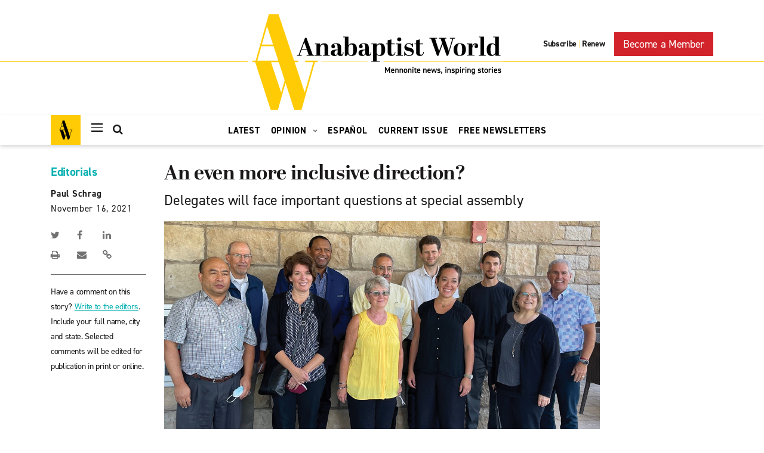

--- FILE ---
content_type: text/html; charset=UTF-8
request_url: https://anabaptistworld.org/an-even-more-inclusive-direction/
body_size: 24267
content:
    <!DOCTYPE html>
<html lang="en-US">
    <head><meta charset="UTF-8"><script>if(navigator.userAgent.match(/MSIE|Internet Explorer/i)||navigator.userAgent.match(/Trident\/7\..*?rv:11/i)){var href=document.location.href;if(!href.match(/[?&]nowprocket/)){if(href.indexOf("?")==-1){if(href.indexOf("#")==-1){document.location.href=href+"?nowprocket=1"}else{document.location.href=href.replace("#","?nowprocket=1#")}}else{if(href.indexOf("#")==-1){document.location.href=href+"&nowprocket=1"}else{document.location.href=href.replace("#","&nowprocket=1#")}}}}</script><script>class RocketLazyLoadScripts{constructor(){this.v="1.2.5.1",this.triggerEvents=["keydown","mousedown","mousemove","touchmove","touchstart","touchend","wheel"],this.userEventHandler=this._triggerListener.bind(this),this.touchStartHandler=this._onTouchStart.bind(this),this.touchMoveHandler=this._onTouchMove.bind(this),this.touchEndHandler=this._onTouchEnd.bind(this),this.clickHandler=this._onClick.bind(this),this.interceptedClicks=[],this.interceptedClickListeners=[],this._interceptClickListeners(this),window.addEventListener("pageshow",e=>{this.persisted=e.persisted,this.everythingLoaded&&this._triggerLastFunctions()}),document.addEventListener("DOMContentLoaded",()=>{this._preconnect3rdParties()}),this.delayedScripts={normal:[],async:[],defer:[]},this.trash=[],this.allJQueries=[]}_addUserInteractionListener(e){if(document.hidden){e._triggerListener();return}this.triggerEvents.forEach(t=>window.addEventListener(t,e.userEventHandler,{passive:!0})),window.addEventListener("touchstart",e.touchStartHandler,{passive:!0}),window.addEventListener("mousedown",e.touchStartHandler),document.addEventListener("visibilitychange",e.userEventHandler)}_removeUserInteractionListener(){this.triggerEvents.forEach(e=>window.removeEventListener(e,this.userEventHandler,{passive:!0})),document.removeEventListener("visibilitychange",this.userEventHandler)}_onTouchStart(e){"HTML"!==e.target.tagName&&(window.addEventListener("touchend",this.touchEndHandler),window.addEventListener("mouseup",this.touchEndHandler),window.addEventListener("touchmove",this.touchMoveHandler,{passive:!0}),window.addEventListener("mousemove",this.touchMoveHandler),e.target.addEventListener("click",this.clickHandler),this._disableOtherEventListeners(e.target,!0),this._renameDOMAttribute(e.target,"onclick","rocket-onclick"),this._pendingClickStarted())}_onTouchMove(e){window.removeEventListener("touchend",this.touchEndHandler),window.removeEventListener("mouseup",this.touchEndHandler),window.removeEventListener("touchmove",this.touchMoveHandler,{passive:!0}),window.removeEventListener("mousemove",this.touchMoveHandler),e.target.removeEventListener("click",this.clickHandler),this._disableOtherEventListeners(e.target,!1),this._renameDOMAttribute(e.target,"rocket-onclick","onclick"),this._pendingClickFinished()}_onTouchEnd(){window.removeEventListener("touchend",this.touchEndHandler),window.removeEventListener("mouseup",this.touchEndHandler),window.removeEventListener("touchmove",this.touchMoveHandler,{passive:!0}),window.removeEventListener("mousemove",this.touchMoveHandler)}_onClick(e){e.target.removeEventListener("click",this.clickHandler),this._disableOtherEventListeners(e.target,!1),this._renameDOMAttribute(e.target,"rocket-onclick","onclick"),this.interceptedClicks.push(e),e.preventDefault(),e.stopPropagation(),e.stopImmediatePropagation(),this._pendingClickFinished()}_replayClicks(){window.removeEventListener("touchstart",this.touchStartHandler,{passive:!0}),window.removeEventListener("mousedown",this.touchStartHandler),this.interceptedClicks.forEach(e=>{e.target.dispatchEvent(new MouseEvent("click",{view:e.view,bubbles:!0,cancelable:!0}))})}_interceptClickListeners(e){EventTarget.prototype.addEventListenerBase=EventTarget.prototype.addEventListener,EventTarget.prototype.addEventListener=function(t,i,r){"click"!==t||e.windowLoaded||i===e.clickHandler||e.interceptedClickListeners.push({target:this,func:i,options:r}),(this||window).addEventListenerBase(t,i,r)}}_disableOtherEventListeners(e,t){this.interceptedClickListeners.forEach(i=>{i.target===e&&(t?e.removeEventListener("click",i.func,i.options):e.addEventListener("click",i.func,i.options))}),e.parentNode!==document.documentElement&&this._disableOtherEventListeners(e.parentNode,t)}_waitForPendingClicks(){return new Promise(e=>{this._isClickPending?this._pendingClickFinished=e:e()})}_pendingClickStarted(){this._isClickPending=!0}_pendingClickFinished(){this._isClickPending=!1}_renameDOMAttribute(e,t,i){e.hasAttribute&&e.hasAttribute(t)&&(event.target.setAttribute(i,event.target.getAttribute(t)),event.target.removeAttribute(t))}_triggerListener(){this._removeUserInteractionListener(this),"loading"===document.readyState?document.addEventListener("DOMContentLoaded",this._loadEverythingNow.bind(this)):this._loadEverythingNow()}_preconnect3rdParties(){let e=[];document.querySelectorAll("script[type=rocketlazyloadscript][data-rocket-src]").forEach(t=>{let i=t.getAttribute("data-rocket-src");if(i&&0!==i.indexOf("data:")){0===i.indexOf("//")&&(i=location.protocol+i);try{let r=new URL(i).origin;r!==location.origin&&e.push({src:r,crossOrigin:t.crossOrigin||"module"===t.getAttribute("data-rocket-type")})}catch(n){}}}),e=[...new Map(e.map(e=>[JSON.stringify(e),e])).values()],this._batchInjectResourceHints(e,"preconnect")}async _loadEverythingNow(){this.lastBreath=Date.now(),this._delayEventListeners(this),this._delayJQueryReady(this),this._handleDocumentWrite(),this._registerAllDelayedScripts(),this._preloadAllScripts(),await this._loadScriptsFromList(this.delayedScripts.normal),await this._loadScriptsFromList(this.delayedScripts.defer),await this._loadScriptsFromList(this.delayedScripts.async);try{await this._triggerDOMContentLoaded(),await this._pendingWebpackRequests(this),await this._triggerWindowLoad()}catch(e){console.error(e)}window.dispatchEvent(new Event("rocket-allScriptsLoaded")),this.everythingLoaded=!0,this._waitForPendingClicks().then(()=>{this._replayClicks()}),this._emptyTrash()}_registerAllDelayedScripts(){document.querySelectorAll("script[type=rocketlazyloadscript]").forEach(e=>{e.hasAttribute("data-rocket-src")?e.hasAttribute("async")&&!1!==e.async?this.delayedScripts.async.push(e):e.hasAttribute("defer")&&!1!==e.defer||"module"===e.getAttribute("data-rocket-type")?this.delayedScripts.defer.push(e):this.delayedScripts.normal.push(e):this.delayedScripts.normal.push(e)})}async _transformScript(e){if(await this._littleBreath(),!0===e.noModule&&"noModule"in HTMLScriptElement.prototype){e.setAttribute("data-rocket-status","skipped");return}return new Promise(t=>{let i;function r(){(i||e).setAttribute("data-rocket-status","executed"),t()}try{if(navigator.userAgent.indexOf("Firefox/")>0||""===navigator.vendor)i=document.createElement("script"),[...e.attributes].forEach(e=>{let t=e.nodeName;"type"!==t&&("data-rocket-type"===t&&(t="type"),"data-rocket-src"===t&&(t="src"),i.setAttribute(t,e.nodeValue))}),e.text&&(i.text=e.text),i.hasAttribute("src")?(i.addEventListener("load",r),i.addEventListener("error",function(){i.setAttribute("data-rocket-status","failed"),t()}),setTimeout(()=>{i.isConnected||t()},1)):(i.text=e.text,r()),e.parentNode.replaceChild(i,e);else{let n=e.getAttribute("data-rocket-type"),s=e.getAttribute("data-rocket-src");n?(e.type=n,e.removeAttribute("data-rocket-type")):e.removeAttribute("type"),e.addEventListener("load",r),e.addEventListener("error",function(){e.setAttribute("data-rocket-status","failed"),t()}),s?(e.removeAttribute("data-rocket-src"),e.src=s):e.src="data:text/javascript;base64,"+window.btoa(unescape(encodeURIComponent(e.text)))}}catch(a){e.setAttribute("data-rocket-status","failed"),t()}})}async _loadScriptsFromList(e){let t=e.shift();return t&&t.isConnected?(await this._transformScript(t),this._loadScriptsFromList(e)):Promise.resolve()}_preloadAllScripts(){this._batchInjectResourceHints([...this.delayedScripts.normal,...this.delayedScripts.defer,...this.delayedScripts.async],"preload")}_batchInjectResourceHints(e,t){var i=document.createDocumentFragment();e.forEach(e=>{let r=e.getAttribute&&e.getAttribute("data-rocket-src")||e.src;if(r){let n=document.createElement("link");n.href=r,n.rel=t,"preconnect"!==t&&(n.as="script"),e.getAttribute&&"module"===e.getAttribute("data-rocket-type")&&(n.crossOrigin=!0),e.crossOrigin&&(n.crossOrigin=e.crossOrigin),e.integrity&&(n.integrity=e.integrity),i.appendChild(n),this.trash.push(n)}}),document.head.appendChild(i)}_delayEventListeners(e){let t={};function i(i,r){return t[r].eventsToRewrite.indexOf(i)>=0&&!e.everythingLoaded?"rocket-"+i:i}function r(e,r){var n;!t[n=e]&&(t[n]={originalFunctions:{add:n.addEventListener,remove:n.removeEventListener},eventsToRewrite:[]},n.addEventListener=function(){arguments[0]=i(arguments[0],n),t[n].originalFunctions.add.apply(n,arguments)},n.removeEventListener=function(){arguments[0]=i(arguments[0],n),t[n].originalFunctions.remove.apply(n,arguments)}),t[e].eventsToRewrite.push(r)}function n(t,i){let r=t[i];t[i]=null,Object.defineProperty(t,i,{get:()=>r||function(){},set(n){e.everythingLoaded?r=n:t["rocket"+i]=r=n}})}r(document,"DOMContentLoaded"),r(window,"DOMContentLoaded"),r(window,"load"),r(window,"pageshow"),r(document,"readystatechange"),n(document,"onreadystatechange"),n(window,"onload"),n(window,"onpageshow")}_delayJQueryReady(e){let t;function i(t){return e.everythingLoaded?t:t.split(" ").map(e=>"load"===e||0===e.indexOf("load.")?"rocket-jquery-load":e).join(" ")}function r(r){if(r&&r.fn&&!e.allJQueries.includes(r)){r.fn.ready=r.fn.init.prototype.ready=function(t){return e.domReadyFired?t.bind(document)(r):document.addEventListener("rocket-DOMContentLoaded",()=>t.bind(document)(r)),r([])};let n=r.fn.on;r.fn.on=r.fn.init.prototype.on=function(){return this[0]===window&&("string"==typeof arguments[0]||arguments[0]instanceof String?arguments[0]=i(arguments[0]):"object"==typeof arguments[0]&&Object.keys(arguments[0]).forEach(e=>{let t=arguments[0][e];delete arguments[0][e],arguments[0][i(e)]=t})),n.apply(this,arguments),this},e.allJQueries.push(r)}t=r}r(window.jQuery),Object.defineProperty(window,"jQuery",{get:()=>t,set(e){r(e)}})}async _pendingWebpackRequests(e){let t=document.querySelector("script[data-webpack]");async function i(){return new Promise(e=>{t.addEventListener("load",e),t.addEventListener("error",e)})}t&&(await i(),await e._requestAnimFrame(),await e._pendingWebpackRequests(e))}async _triggerDOMContentLoaded(){this.domReadyFired=!0,await this._littleBreath(),document.dispatchEvent(new Event("rocket-readystatechange")),await this._littleBreath(),document.rocketonreadystatechange&&document.rocketonreadystatechange(),await this._littleBreath(),document.dispatchEvent(new Event("rocket-DOMContentLoaded")),await this._littleBreath(),window.dispatchEvent(new Event("rocket-DOMContentLoaded"))}async _triggerWindowLoad(){await this._littleBreath(),document.dispatchEvent(new Event("rocket-readystatechange")),await this._littleBreath(),document.rocketonreadystatechange&&document.rocketonreadystatechange(),await this._littleBreath(),window.dispatchEvent(new Event("rocket-load")),await this._littleBreath(),window.rocketonload&&window.rocketonload(),await this._littleBreath(),this.allJQueries.forEach(e=>e(window).trigger("rocket-jquery-load")),await this._littleBreath();let e=new Event("rocket-pageshow");e.persisted=this.persisted,window.dispatchEvent(e),await this._littleBreath(),window.rocketonpageshow&&window.rocketonpageshow({persisted:this.persisted}),this.windowLoaded=!0}_triggerLastFunctions(){document.onreadystatechange&&document.onreadystatechange(),window.onload&&window.onload(),window.onpageshow&&window.onpageshow({persisted:this.persisted})}_handleDocumentWrite(){let e=new Map;document.write=document.writeln=function(t){let i=document.currentScript;i||console.error("WPRocket unable to document.write this: "+t);let r=document.createRange(),n=i.parentElement,s=e.get(i);void 0===s&&(s=i.nextSibling,e.set(i,s));let a=document.createDocumentFragment();r.setStart(a,0),a.appendChild(r.createContextualFragment(t)),n.insertBefore(a,s)}}async _littleBreath(){Date.now()-this.lastBreath>45&&(await this._requestAnimFrame(),this.lastBreath=Date.now())}async _requestAnimFrame(){return document.hidden?new Promise(e=>setTimeout(e)):new Promise(e=>requestAnimationFrame(e))}_emptyTrash(){this.trash.forEach(e=>e.remove())}static run(){let e=new RocketLazyLoadScripts;e._addUserInteractionListener(e)}}RocketLazyLoadScripts.run();</script>
        
        <meta name="viewport" content="width=device-width, initial-scale=1, shrink-to-fit=no">
        <link rel="profile" href="http://gmpg.org/xfn/11">
        <!--Fonts-->
        <link data-minify="1" rel="stylesheet" href="https://anabaptistworld.org/wp-content/cache/min/1/nro1vic.css?ver=1760986094">
        <link href="//cloud.typenetwork.com/projects/4047/fontface.css/" rel="stylesheet" type="text/css">

		<title>An even more inclusive direction? | Anabaptist World</title>
<meta name='robots' content='max-image-preview:large' />

<!-- Google Tag Manager for WordPress by gtm4wp.com -->
<script data-cfasync="false" data-pagespeed-no-defer>
	var gtm4wp_datalayer_name = "dataLayer";
	var dataLayer = dataLayer || [];
</script>
<!-- End Google Tag Manager for WordPress by gtm4wp.com -->
<!-- This site is optimized with the Yoast SEO Premium plugin v11.4 - https://yoast.com/wordpress/plugins/seo/ -->
<link rel="canonical" href="https://anabaptistworld.org/an-even-more-inclusive-direction/" />
<meta property="og:locale" content="en_US" />
<meta property="og:type" content="article" />
<meta property="og:title" content="An even more inclusive direction? | Anabaptist World" />
<meta property="og:description" content="Much has changed in MC USA since 2001, when delegates adopted the guidelines to enable a denominational merger." />
<meta property="og:url" content="https://anabaptistworld.org/an-even-more-inclusive-direction/" />
<meta property="og:site_name" content="Anabaptist World" />
<meta property="article:tag" content="editorials" />
<meta property="article:tag" content="Mennonite Church USA" />
<meta property="article:section" content="Editorials" />
<meta property="article:published_time" content="2021-11-16T16:43:24-05:00" />
<meta property="article:modified_time" content="2021-11-17T15:29:12-05:00" />
<meta property="og:updated_time" content="2021-11-17T15:29:12-05:00" />
<meta property="og:image" content="https://d37adozyy71gtb.cloudfront.net/wp-content/uploads/2021/10/Membership-Guidelines_template.jpg" />
<meta property="og:image:secure_url" content="https://d37adozyy71gtb.cloudfront.net/wp-content/uploads/2021/10/Membership-Guidelines_template.jpg" />
<meta property="og:image:width" content="1052" />
<meta property="og:image:height" content="548" />
<meta name="twitter:card" content="summary_large_image" />
<meta name="twitter:description" content="Much has changed in MC USA since 2001, when delegates adopted the guidelines to enable a denominational merger." />
<meta name="twitter:title" content="An even more inclusive direction? | Anabaptist World" />
<meta name="twitter:image" content="https://anabaptistworld-org-images.s3.us-east-1.amazonaws.com/wp-content/uploads/2021/10/Membership-Guidelines_twitter.jpg" />
<script type='application/ld+json' class='yoast-schema-graph yoast-schema-graph--main'>{"@context":"https://schema.org","@graph":[{"@type":"Organization","@id":"https://anabaptistworld.org/#organization","name":"Anabaptist World","url":"https://anabaptistworld.org/","sameAs":[],"logo":{"@type":"ImageObject","@id":"https://anabaptistworld.org/#logo","url":"https://anabaptistworld.org/wp-content/uploads/2020/08/logo-hover.svg","width":419,"height":161,"caption":"Anabaptist World"},"image":{"@id":"https://anabaptistworld.org/#logo"}},{"@type":"WebSite","@id":"https://anabaptistworld.org/#website","url":"https://anabaptistworld.org/","name":"Anabaptist World","publisher":{"@id":"https://anabaptistworld.org/#organization"},"potentialAction":{"@type":"SearchAction","target":"https://anabaptistworld.org/?s={search_term_string}","query-input":"required name=search_term_string"}},{"@type":"WebPage","@id":"https://anabaptistworld.org/an-even-more-inclusive-direction/#webpage","url":"https://anabaptistworld.org/an-even-more-inclusive-direction/","inLanguage":"en-US","name":"An even more inclusive direction? | Anabaptist World","isPartOf":{"@id":"https://anabaptistworld.org/#website"},"image":{"@type":"ImageObject","@id":"https://anabaptistworld.org/an-even-more-inclusive-direction/#primaryimage","url":"https://d37adozyy71gtb.cloudfront.net/wp-content/uploads/2021/10/mc-usa-board-2021-r.jpg","width":1280,"height":720,"caption":"The 2021-23 biennium Mennonite Church USA board is, front row, Chaiya Hadtasunsern, Michelle Dula, Linda Dibble, Emily Merolli, Karen Zehr, back row, Mitch Kingsley, Leslie Francisco III, Richard R. Aguirre, Thomas Dunn, Todd Lehman, Jim Caskey, not pictured, Jon Carlson, Susan Hart, Margie Mejia-Caraballo and Zenobia Sowell-Bianchi. \u2014 Mennonite Church USA"},"primaryImageOfPage":{"@id":"https://anabaptistworld.org/an-even-more-inclusive-direction/#primaryimage"},"datePublished":"2021-11-16T16:43:24-05:00","dateModified":"2021-11-17T15:29:12-05:00"},{"@type":"Article","@id":"https://anabaptistworld.org/an-even-more-inclusive-direction/#article","isPartOf":{"@id":"https://anabaptistworld.org/an-even-more-inclusive-direction/#webpage"},"author":{"@id":"https://anabaptistworld.org/author/paulrs/#author"},"headline":"An even more inclusive direction?","datePublished":"2021-11-16T16:43:24-05:00","dateModified":"2021-11-17T15:29:12-05:00","commentCount":0,"mainEntityOfPage":{"@id":"https://anabaptistworld.org/an-even-more-inclusive-direction/#webpage"},"publisher":{"@id":"https://anabaptistworld.org/#organization"},"image":{"@id":"https://anabaptistworld.org/an-even-more-inclusive-direction/#primaryimage"},"keywords":"editorials,Mennonite Church USA","articleSection":"Editorials,Latest,Mennonite Church USA,News"},{"@type":["Person"],"@id":"https://anabaptistworld.org/author/paulrs/#author","name":"Paul Schrag","image":{"@type":"ImageObject","@id":"https://anabaptistworld.org/#authorlogo","url":"https://d37adozyy71gtb.cloudfront.net/wp-content/uploads/2024/10/Paul-headshot-copy-scaled-e1729784018992-150x150.jpg","caption":"Paul Schrag"},"description":"Paul Schrag is editor of Anabaptist World. He lives in Newton, Kan., attends First Mennonite Church of Newton and is married to Wendy. They have two adult daughters, Abby Koch and Becca Schrag. He was on the staff of Mennonite World Review for 32 years, serving as editor since 1996.","sameAs":[]}]}</script>
<!-- / Yoast SEO Premium plugin. -->

<link rel='dns-prefetch' href='//maps.googleapis.com' />

<link rel="alternate" type="application/rss+xml" title="Anabaptist World &raquo; Feed" href="https://anabaptistworld.org/feed/" />
<style type="text/css">
img.wp-smiley,
img.emoji {
	display: inline !important;
	border: none !important;
	box-shadow: none !important;
	height: 1em !important;
	width: 1em !important;
	margin: 0 0.07em !important;
	vertical-align: -0.1em !important;
	background: none !important;
	padding: 0 !important;
}
</style>
	<link rel='stylesheet' id='wp-block-library-css' href='https://anabaptistworld.org/wp-includes/css/dist/block-library/style.min.css?ver=6.1.9' type='text/css' media='all' />
<link rel='stylesheet' id='classic-theme-styles-css' href='https://anabaptistworld.org/wp-includes/css/classic-themes.min.css?ver=1' type='text/css' media='all' />
<style id='global-styles-inline-css' type='text/css'>
body{--wp--preset--color--black: #000000;--wp--preset--color--cyan-bluish-gray: #abb8c3;--wp--preset--color--white: #ffffff;--wp--preset--color--pale-pink: #f78da7;--wp--preset--color--vivid-red: #cf2e2e;--wp--preset--color--luminous-vivid-orange: #ff6900;--wp--preset--color--luminous-vivid-amber: #fcb900;--wp--preset--color--light-green-cyan: #7bdcb5;--wp--preset--color--vivid-green-cyan: #00d084;--wp--preset--color--pale-cyan-blue: #8ed1fc;--wp--preset--color--vivid-cyan-blue: #0693e3;--wp--preset--color--vivid-purple: #9b51e0;--wp--preset--gradient--vivid-cyan-blue-to-vivid-purple: linear-gradient(135deg,rgba(6,147,227,1) 0%,rgb(155,81,224) 100%);--wp--preset--gradient--light-green-cyan-to-vivid-green-cyan: linear-gradient(135deg,rgb(122,220,180) 0%,rgb(0,208,130) 100%);--wp--preset--gradient--luminous-vivid-amber-to-luminous-vivid-orange: linear-gradient(135deg,rgba(252,185,0,1) 0%,rgba(255,105,0,1) 100%);--wp--preset--gradient--luminous-vivid-orange-to-vivid-red: linear-gradient(135deg,rgba(255,105,0,1) 0%,rgb(207,46,46) 100%);--wp--preset--gradient--very-light-gray-to-cyan-bluish-gray: linear-gradient(135deg,rgb(238,238,238) 0%,rgb(169,184,195) 100%);--wp--preset--gradient--cool-to-warm-spectrum: linear-gradient(135deg,rgb(74,234,220) 0%,rgb(151,120,209) 20%,rgb(207,42,186) 40%,rgb(238,44,130) 60%,rgb(251,105,98) 80%,rgb(254,248,76) 100%);--wp--preset--gradient--blush-light-purple: linear-gradient(135deg,rgb(255,206,236) 0%,rgb(152,150,240) 100%);--wp--preset--gradient--blush-bordeaux: linear-gradient(135deg,rgb(254,205,165) 0%,rgb(254,45,45) 50%,rgb(107,0,62) 100%);--wp--preset--gradient--luminous-dusk: linear-gradient(135deg,rgb(255,203,112) 0%,rgb(199,81,192) 50%,rgb(65,88,208) 100%);--wp--preset--gradient--pale-ocean: linear-gradient(135deg,rgb(255,245,203) 0%,rgb(182,227,212) 50%,rgb(51,167,181) 100%);--wp--preset--gradient--electric-grass: linear-gradient(135deg,rgb(202,248,128) 0%,rgb(113,206,126) 100%);--wp--preset--gradient--midnight: linear-gradient(135deg,rgb(2,3,129) 0%,rgb(40,116,252) 100%);--wp--preset--duotone--dark-grayscale: url('#wp-duotone-dark-grayscale');--wp--preset--duotone--grayscale: url('#wp-duotone-grayscale');--wp--preset--duotone--purple-yellow: url('#wp-duotone-purple-yellow');--wp--preset--duotone--blue-red: url('#wp-duotone-blue-red');--wp--preset--duotone--midnight: url('#wp-duotone-midnight');--wp--preset--duotone--magenta-yellow: url('#wp-duotone-magenta-yellow');--wp--preset--duotone--purple-green: url('#wp-duotone-purple-green');--wp--preset--duotone--blue-orange: url('#wp-duotone-blue-orange');--wp--preset--font-size--small: 13px;--wp--preset--font-size--medium: 20px;--wp--preset--font-size--large: 36px;--wp--preset--font-size--x-large: 42px;--wp--preset--spacing--20: 0.44rem;--wp--preset--spacing--30: 0.67rem;--wp--preset--spacing--40: 1rem;--wp--preset--spacing--50: 1.5rem;--wp--preset--spacing--60: 2.25rem;--wp--preset--spacing--70: 3.38rem;--wp--preset--spacing--80: 5.06rem;}:where(.is-layout-flex){gap: 0.5em;}body .is-layout-flow > .alignleft{float: left;margin-inline-start: 0;margin-inline-end: 2em;}body .is-layout-flow > .alignright{float: right;margin-inline-start: 2em;margin-inline-end: 0;}body .is-layout-flow > .aligncenter{margin-left: auto !important;margin-right: auto !important;}body .is-layout-constrained > .alignleft{float: left;margin-inline-start: 0;margin-inline-end: 2em;}body .is-layout-constrained > .alignright{float: right;margin-inline-start: 2em;margin-inline-end: 0;}body .is-layout-constrained > .aligncenter{margin-left: auto !important;margin-right: auto !important;}body .is-layout-constrained > :where(:not(.alignleft):not(.alignright):not(.alignfull)){max-width: var(--wp--style--global--content-size);margin-left: auto !important;margin-right: auto !important;}body .is-layout-constrained > .alignwide{max-width: var(--wp--style--global--wide-size);}body .is-layout-flex{display: flex;}body .is-layout-flex{flex-wrap: wrap;align-items: center;}body .is-layout-flex > *{margin: 0;}:where(.wp-block-columns.is-layout-flex){gap: 2em;}.has-black-color{color: var(--wp--preset--color--black) !important;}.has-cyan-bluish-gray-color{color: var(--wp--preset--color--cyan-bluish-gray) !important;}.has-white-color{color: var(--wp--preset--color--white) !important;}.has-pale-pink-color{color: var(--wp--preset--color--pale-pink) !important;}.has-vivid-red-color{color: var(--wp--preset--color--vivid-red) !important;}.has-luminous-vivid-orange-color{color: var(--wp--preset--color--luminous-vivid-orange) !important;}.has-luminous-vivid-amber-color{color: var(--wp--preset--color--luminous-vivid-amber) !important;}.has-light-green-cyan-color{color: var(--wp--preset--color--light-green-cyan) !important;}.has-vivid-green-cyan-color{color: var(--wp--preset--color--vivid-green-cyan) !important;}.has-pale-cyan-blue-color{color: var(--wp--preset--color--pale-cyan-blue) !important;}.has-vivid-cyan-blue-color{color: var(--wp--preset--color--vivid-cyan-blue) !important;}.has-vivid-purple-color{color: var(--wp--preset--color--vivid-purple) !important;}.has-black-background-color{background-color: var(--wp--preset--color--black) !important;}.has-cyan-bluish-gray-background-color{background-color: var(--wp--preset--color--cyan-bluish-gray) !important;}.has-white-background-color{background-color: var(--wp--preset--color--white) !important;}.has-pale-pink-background-color{background-color: var(--wp--preset--color--pale-pink) !important;}.has-vivid-red-background-color{background-color: var(--wp--preset--color--vivid-red) !important;}.has-luminous-vivid-orange-background-color{background-color: var(--wp--preset--color--luminous-vivid-orange) !important;}.has-luminous-vivid-amber-background-color{background-color: var(--wp--preset--color--luminous-vivid-amber) !important;}.has-light-green-cyan-background-color{background-color: var(--wp--preset--color--light-green-cyan) !important;}.has-vivid-green-cyan-background-color{background-color: var(--wp--preset--color--vivid-green-cyan) !important;}.has-pale-cyan-blue-background-color{background-color: var(--wp--preset--color--pale-cyan-blue) !important;}.has-vivid-cyan-blue-background-color{background-color: var(--wp--preset--color--vivid-cyan-blue) !important;}.has-vivid-purple-background-color{background-color: var(--wp--preset--color--vivid-purple) !important;}.has-black-border-color{border-color: var(--wp--preset--color--black) !important;}.has-cyan-bluish-gray-border-color{border-color: var(--wp--preset--color--cyan-bluish-gray) !important;}.has-white-border-color{border-color: var(--wp--preset--color--white) !important;}.has-pale-pink-border-color{border-color: var(--wp--preset--color--pale-pink) !important;}.has-vivid-red-border-color{border-color: var(--wp--preset--color--vivid-red) !important;}.has-luminous-vivid-orange-border-color{border-color: var(--wp--preset--color--luminous-vivid-orange) !important;}.has-luminous-vivid-amber-border-color{border-color: var(--wp--preset--color--luminous-vivid-amber) !important;}.has-light-green-cyan-border-color{border-color: var(--wp--preset--color--light-green-cyan) !important;}.has-vivid-green-cyan-border-color{border-color: var(--wp--preset--color--vivid-green-cyan) !important;}.has-pale-cyan-blue-border-color{border-color: var(--wp--preset--color--pale-cyan-blue) !important;}.has-vivid-cyan-blue-border-color{border-color: var(--wp--preset--color--vivid-cyan-blue) !important;}.has-vivid-purple-border-color{border-color: var(--wp--preset--color--vivid-purple) !important;}.has-vivid-cyan-blue-to-vivid-purple-gradient-background{background: var(--wp--preset--gradient--vivid-cyan-blue-to-vivid-purple) !important;}.has-light-green-cyan-to-vivid-green-cyan-gradient-background{background: var(--wp--preset--gradient--light-green-cyan-to-vivid-green-cyan) !important;}.has-luminous-vivid-amber-to-luminous-vivid-orange-gradient-background{background: var(--wp--preset--gradient--luminous-vivid-amber-to-luminous-vivid-orange) !important;}.has-luminous-vivid-orange-to-vivid-red-gradient-background{background: var(--wp--preset--gradient--luminous-vivid-orange-to-vivid-red) !important;}.has-very-light-gray-to-cyan-bluish-gray-gradient-background{background: var(--wp--preset--gradient--very-light-gray-to-cyan-bluish-gray) !important;}.has-cool-to-warm-spectrum-gradient-background{background: var(--wp--preset--gradient--cool-to-warm-spectrum) !important;}.has-blush-light-purple-gradient-background{background: var(--wp--preset--gradient--blush-light-purple) !important;}.has-blush-bordeaux-gradient-background{background: var(--wp--preset--gradient--blush-bordeaux) !important;}.has-luminous-dusk-gradient-background{background: var(--wp--preset--gradient--luminous-dusk) !important;}.has-pale-ocean-gradient-background{background: var(--wp--preset--gradient--pale-ocean) !important;}.has-electric-grass-gradient-background{background: var(--wp--preset--gradient--electric-grass) !important;}.has-midnight-gradient-background{background: var(--wp--preset--gradient--midnight) !important;}.has-small-font-size{font-size: var(--wp--preset--font-size--small) !important;}.has-medium-font-size{font-size: var(--wp--preset--font-size--medium) !important;}.has-large-font-size{font-size: var(--wp--preset--font-size--large) !important;}.has-x-large-font-size{font-size: var(--wp--preset--font-size--x-large) !important;}
.wp-block-navigation a:where(:not(.wp-element-button)){color: inherit;}
:where(.wp-block-columns.is-layout-flex){gap: 2em;}
.wp-block-pullquote{font-size: 1.5em;line-height: 1.6;}
</style>
<link data-minify="1" rel='stylesheet' id='ppress-frontend-css' href='https://anabaptistworld.org/wp-content/cache/min/1/wp-content/plugins/wp-user-avatar/assets/css/frontend.min.css?ver=1760986094' type='text/css' media='all' />
<link rel='stylesheet' id='ppress-flatpickr-css' href='https://anabaptistworld.org/wp-content/plugins/wp-user-avatar/assets/flatpickr/flatpickr.min.css?ver=4.14.4' type='text/css' media='all' />
<link rel='stylesheet' id='ppress-select2-css' href='https://anabaptistworld.org/wp-content/plugins/wp-user-avatar/assets/select2/select2.min.css?ver=6.1.9' type='text/css' media='all' />
<link data-minify="1" rel='stylesheet' id='everstrap-styles-css' href='https://anabaptistworld.org/wp-content/cache/min/1/wp-content/themes/anabaptist-world/assets/css/style.css?ver=1760986094' type='text/css' media='all' />
<script type="rocketlazyloadscript" data-rocket-type='text/javascript' data-rocket-src='https://anabaptistworld.org/wp-includes/js/jquery/jquery.min.js?ver=3.6.1' id='jquery-core-js'></script>
<script type="rocketlazyloadscript" data-rocket-type='text/javascript' data-rocket-src='https://anabaptistworld.org/wp-includes/js/jquery/jquery-migrate.min.js?ver=3.3.2' id='jquery-migrate-js' defer></script>
<script type="rocketlazyloadscript" data-rocket-type='text/javascript' data-rocket-src='https://anabaptistworld.org/wp-content/plugins/wp-user-avatar/assets/flatpickr/flatpickr.min.js?ver=4.14.4' id='ppress-flatpickr-js' defer></script>
<script type="rocketlazyloadscript" data-rocket-type='text/javascript' data-rocket-src='https://anabaptistworld.org/wp-content/plugins/wp-user-avatar/assets/select2/select2.min.js?ver=4.14.4' id='ppress-select2-js' defer></script>
<script type="rocketlazyloadscript" data-rocket-type='text/javascript' data-rocket-src='https://maps.googleapis.com/maps/api/js?key=AIzaSyBu0TrYlDyF4fEwjGhjow6vNOSwAbbzuWk&#038;ver=6.1.9' id='dfw-google-map-js' defer></script>
<link rel="https://api.w.org/" href="https://anabaptistworld.org/wp-json/" /><link rel="alternate" type="application/json" href="https://anabaptistworld.org/wp-json/wp/v2/posts/93119" /><link rel="EditURI" type="application/rsd+xml" title="RSD" href="https://anabaptistworld.org/xmlrpc.php?rsd" />
<link rel="wlwmanifest" type="application/wlwmanifest+xml" href="https://anabaptistworld.org/wp-includes/wlwmanifest.xml" />
<meta name="generator" content="WordPress 6.1.9" />
<link rel='shortlink' href='https://anabaptistworld.org/?p=93119' />
<link rel="alternate" type="application/json+oembed" href="https://anabaptistworld.org/wp-json/oembed/1.0/embed?url=https%3A%2F%2Fanabaptistworld.org%2Fan-even-more-inclusive-direction%2F" />
<link rel="alternate" type="text/xml+oembed" href="https://anabaptistworld.org/wp-json/oembed/1.0/embed?url=https%3A%2F%2Fanabaptistworld.org%2Fan-even-more-inclusive-direction%2F&#038;format=xml" />

<!-- This site is using AdRotate Professional v5.16.3 to display their advertisements - https://ajdg.solutions/ -->
<!-- AdRotate CSS -->
<style type="text/css" media="screen">
	.g { margin:0px; padding:0px; overflow:hidden; line-height:1; zoom:1; }
	.g img { height:auto; }
	.g-col { position:relative; float:left; }
	.g-col:first-child { margin-left: 0; }
	.g-col:last-child { margin-right: 0; }
	.woocommerce-page .g, .bbpress-wrapper .g { margin: 20px auto; clear:both; }
	@media only screen and (max-width: 480px) {
		.g-col, .g-dyn, .g-single { width:100%; margin-left:0; margin-right:0; }
		.woocommerce-page .g, .bbpress-wrapper .g { margin: 10px auto; }
	}
</style>
<!-- /AdRotate CSS -->

<script id="mcjs">!function(c,h,i,m,p){m=c.createElement(h),p=c.getElementsByTagName(h)[0],m.async=1,m.src=i,p.parentNode.insertBefore(m,p)}(document,"script","https://chimpstatic.com/mcjs-connected/js/users/c1bfdcbefff42586b7c02ed47/308f6eb47e2c1f4a93a3b6340.js");</script>
<!-- Google Tag Manager for WordPress by gtm4wp.com -->
<!-- GTM Container placement set to manual -->
<script data-cfasync="false" data-pagespeed-no-defer type="text/javascript">
	var dataLayer_content = {"pagePostType":"post","pagePostType2":"single-post","pageCategory":["editorials","latest","mennonite-church-usa-opinion","news"],"pageAttributes":["editorials","mennonite-church-usa"],"pagePostAuthor":"Paul Schrag"};
	dataLayer.push( dataLayer_content );
</script>
<script type="rocketlazyloadscript" data-cfasync="false">
(function(w,d,s,l,i){w[l]=w[l]||[];w[l].push({'gtm.start':
new Date().getTime(),event:'gtm.js'});var f=d.getElementsByTagName(s)[0],
j=d.createElement(s),dl=l!='dataLayer'?'&l='+l:'';j.async=true;j.src=
'//www.googletagmanager.com/gtm.js?id='+i+dl;f.parentNode.insertBefore(j,f);
})(window,document,'script','dataLayer','GTM-53G3ZVW');
</script>
<!-- End Google Tag Manager -->
<!-- End Google Tag Manager for WordPress by gtm4wp.com --><meta name="mobile-web-app-capable" content="yes">
<meta name="apple-mobile-web-app-capable" content="yes">
<meta name="apple-mobile-web-app-title" content="Anabaptist World - Mennonite news, Inspiring stories">
<div style='display:none;'></div><link rel="icon" href="https://d37adozyy71gtb.cloudfront.net/wp-content/uploads/2021/03/cropped-ABW-favicon-new-32x32.png" sizes="32x32" />
<link rel="icon" href="https://d37adozyy71gtb.cloudfront.net/wp-content/uploads/2021/03/cropped-ABW-favicon-new-192x192.png" sizes="192x192" />
<link rel="apple-touch-icon" href="https://d37adozyy71gtb.cloudfront.net/wp-content/uploads/2021/03/cropped-ABW-favicon-new-180x180.png" />
<meta name="msapplication-TileImage" content="https://d37adozyy71gtb.cloudfront.net/wp-content/uploads/2021/03/cropped-ABW-favicon-new-270x270.png" />
		<style type="text/css" id="wp-custom-css">
			.single article .entry-content img,
.page article .entry-content img {
	margin-bottom: 27px;
}		</style>
		<noscript><style id="rocket-lazyload-nojs-css">.rll-youtube-player, [data-lazy-src]{display:none !important;}</style></noscript>    </head>

<body class="post-template-default single single-post postid-93119 single-format-standard wp-embed-responsive group-blog">
    <!--.nav-drawer-->
<div id="nav-drawer" class="nav-drawer no-print">
	<div class="nav-drawer-inner">
		<div class="container">

			<div class="row">
				<div class="col-12">
					<div class="header-top-wrapper">
						<!--Site Logo -->
						<div class="site-logo text-center pt-4">
							<h1 class="navbar-brand">
								<a href="https://anabaptistworld.org/">
									<img src="data:image/svg+xml,%3Csvg%20xmlns='http://www.w3.org/2000/svg'%20viewBox='0%200%200%200'%3E%3C/svg%3E"
										 alt="Anabaptist World"
										 title="Anabaptist World" itemprop="url" data-lazy-src="https://anabaptistworld.org/wp-content/themes/anabaptist-world/images/logo.svg"><noscript><img src="https://anabaptistworld.org/wp-content/themes/anabaptist-world/images/logo.svg"
										 alt="Anabaptist World"
										 title="Anabaptist World" itemprop="url"></noscript>

									<img class="main-logo-hover" src="data:image/svg+xml,%3Csvg%20xmlns='http://www.w3.org/2000/svg'%20viewBox='0%200%200%200'%3E%3C/svg%3E"
										 alt="Anabaptist World"
										 title="Anabaptist World" itemprop="url" data-lazy-src="https://anabaptistworld.org/wp-content/themes/anabaptist-world/images/logo-hover.svg"><noscript><img class="main-logo-hover" src="https://anabaptistworld.org/wp-content/themes/anabaptist-world/images/logo-hover.svg"
										 alt="Anabaptist World"
										 title="Anabaptist World" itemprop="url"></noscript>
								</a>
							</h1>
						</div>
					</div>
				</div>
			</div> <!--end row-->

			<!--Nav-drawer header section-->
			<div class="row">
				<div class="col-12">
					<div class="nav-drawer-header">
						<div class="header-menu">
									<div class="everstrap-search-button">
			<span class="search-icon everstrap-search-icon"><i class="fa fa-search"></i></span>
			<form method="get" id="searchform" class="everstra-search-form"
				  action="https://anabaptistworld.org/" role="search">
				<input type="text" class="field form-control" name="s" id="s"
					   placeholder="What are you looking for?"
					   value=""/>
				<input type="hidden" name="post_type" value="post">
			</form>
		</div>
								</div>



						<span class="navdrawer-close"></span>
					</div>
				</div>
			</div> <!--end row-->

			<!--Widget Area-->
			<div class="row">
									<div class="col-lg-3 col-sm-6">
						<aside id="nav_menu-6" class="widget widget_nav_menu"><h3 class="widget-title">MENNONITE CHURCHES</h3><div class="menu-nav-menu-mennonite-churches-container"><ul id="menu-nav-menu-mennonite-churches" class="menu"><li id="menu-item-86323" class="menu-item menu-item-type-custom menu-item-object-custom menu-item-has-children menu-item-86323"><a href="/tag/north-america">North America</a>
<ul class="sub-menu">
	<li id="menu-item-79001" class="menu-item menu-item-type-taxonomy menu-item-object-category menu-item-79001"><a href="https://anabaptistworld.org/category/mennonite-church-usa/">United States</a></li>
	<li id="menu-item-79008" class="menu-item menu-item-type-custom menu-item-object-custom menu-item-79008"><a href="/tag/canada/">Canada</a></li>
</ul>
</li>
<li id="menu-item-79003" class="menu-item menu-item-type-custom menu-item-object-custom menu-item-79003"><a href="/tag/africa/">Africa</a></li>
<li id="menu-item-79004" class="menu-item menu-item-type-custom menu-item-object-custom menu-item-79004"><a href="/tag/asia/">Asia</a></li>
<li id="menu-item-79005" class="menu-item menu-item-type-custom menu-item-object-custom menu-item-79005"><a href="/tag/europe/">Europe</a></li>
<li id="menu-item-79006" class="menu-item menu-item-type-custom menu-item-object-custom menu-item-79006"><a href="/tag/latin-america/">Latin America</a></li>
<li id="menu-item-79007" class="menu-item menu-item-type-custom menu-item-object-custom menu-item-79007"><a href="/tag/middle-east/">Middle East</a></li>
</ul></div></aside><aside id="nav_menu-7" class="widget widget_nav_menu"><h3 class="widget-title">PEOPLE</h3><div class="menu-nav-menu-people-container"><ul id="menu-nav-menu-people" class="menu"><li id="menu-item-77409" class="menu-item menu-item-type-taxonomy menu-item-object-category menu-item-77409"><a href="https://anabaptistworld.org/category/features/">Features</a></li>
<li id="menu-item-88841" class="menu-item menu-item-type-custom menu-item-object-custom menu-item-88841"><a href="/obituaries/">Obituaries</a></li>
<li id="menu-item-86810" class="menu-item menu-item-type-taxonomy menu-item-object-category menu-item-86810"><a href="https://anabaptistworld.org/category/opinion/leadership-opinion/">On Leadership</a></li>
</ul></div></aside>					</div>
				
									<div class="col-lg-3 col-sm-6">
						<aside id="nav_menu-8" class="widget widget_nav_menu"><h3 class="widget-title">TOPICS</h3><div class="menu-nav-menu-topics-container"><ul id="menu-nav-menu-topics" class="menu"><li id="menu-item-77435" class="menu-item menu-item-type-taxonomy menu-item-object-category menu-item-77435"><a href="https://anabaptistworld.org/category/peace-and-justice/">Peace and Justice</a></li>
<li id="menu-item-77444" class="menu-item menu-item-type-taxonomy menu-item-object-category menu-item-77444"><a href="https://anabaptistworld.org/category/missional-church/">Mission</a></li>
<li id="menu-item-77447" class="menu-item menu-item-type-taxonomy menu-item-object-category menu-item-77447"><a href="https://anabaptistworld.org/category/spirituality/">Spirituality</a></li>
<li id="menu-item-79010" class="menu-item menu-item-type-custom menu-item-object-custom menu-item-79010"><a href="/tag/theology/">Theology</a></li>
<li id="menu-item-79009" class="menu-item menu-item-type-custom menu-item-object-custom menu-item-79009"><a href="/tag/education/">Education</a></li>
<li id="menu-item-77465" class="menu-item menu-item-type-taxonomy menu-item-object-category menu-item-77465"><a href="https://anabaptistworld.org/category/opinion/mediaculture/">Culture</a></li>
<li id="menu-item-77484" class="menu-item menu-item-type-taxonomy menu-item-object-category menu-item-77484"><a href="https://anabaptistworld.org/category/columns/book-review/">Books</a></li>
<li id="menu-item-77495" class="menu-item menu-item-type-taxonomy menu-item-object-category menu-item-77495"><a href="https://anabaptistworld.org/category/scripture/">Scripture</a></li>
</ul></div></aside><aside id="nav_menu-9" class="widget widget_nav_menu"><h3 class="widget-title">OPINION</h3><div class="menu-nav-menu-opinion-container"><ul id="menu-nav-menu-opinion" class="menu"><li id="menu-item-90147" class="menu-item menu-item-type-taxonomy menu-item-object-category current-post-ancestor current-menu-parent current-post-parent menu-item-90147"><a href="https://anabaptistworld.org/category/opinion/editorials/">Editorials</a></li>
<li id="menu-item-86327" class="menu-item menu-item-type-taxonomy menu-item-object-category menu-item-86327"><a href="https://anabaptistworld.org/category/columns/">Columns</a></li>
<li id="menu-item-86326" class="menu-item menu-item-type-taxonomy menu-item-object-category menu-item-86326"><a href="https://anabaptistworld.org/category/letters/">Letters</a></li>
<li id="menu-item-88324" class="menu-item menu-item-type-post_type menu-item-object-page menu-item-88324"><a href="https://anabaptistworld.org/five-things/">Five Things</a></li>
</ul></div></aside>					</div>
				
									<div class="col-lg-3 col-sm-6">
						<aside id="nav_menu-10" class="widget widget_nav_menu"><h3 class="widget-title">MORE</h3><div class="menu-nav-menu-more-container"><ul id="menu-nav-menu-more" class="menu"><li id="menu-item-89744" class="menu-item menu-item-type-taxonomy menu-item-object-category menu-item-89744"><a href="https://anabaptistworld.org/category/espanol/">Español</a></li>
<li id="menu-item-77550" class="menu-item menu-item-type-custom menu-item-object-custom menu-item-77550"><a href="http://eepurl.com/hbO88T">Free Newsletters</a></li>
<li id="menu-item-86322" class="menu-item menu-item-type-post_type menu-item-object-page menu-item-86322"><a href="https://anabaptistworld.org/podcasts/">Podcasts</a></li>
<li id="menu-item-77552" class="menu-item menu-item-type-custom menu-item-object-custom menu-item-77552"><a href="/podcast-latest/mennohealth-cast-podcast/">MennoHealth</a></li>
<li id="menu-item-83191" class="menu-item menu-item-type-custom menu-item-object-custom menu-item-83191"><a href="/podcast-latest/merienda-menonita-podcast/">Merienda Menonita</a></li>
<li id="menu-item-77553" class="menu-item menu-item-type-post_type menu-item-object-page menu-item-77553"><a href="https://anabaptistworld.org/classifieds/">Classifieds</a></li>
</ul></div></aside><aside id="nav_menu-11" class="widget widget_nav_menu"><h3 class="widget-title">ABOUT</h3><div class="menu-nav-menu-about-container"><ul id="menu-nav-menu-about" class="menu"><li id="menu-item-79889" class="menu-item menu-item-type-post_type menu-item-object-page menu-item-79889"><a href="https://anabaptistworld.org/identity-and-mission/">Identity and Mission</a></li>
<li id="menu-item-79888" class="menu-item menu-item-type-post_type menu-item-object-page menu-item-79888"><a href="https://anabaptistworld.org/history/">History</a></li>
<li id="menu-item-83188" class="menu-item menu-item-type-post_type menu-item-object-page menu-item-83188"><a href="https://anabaptistworld.org/our-staff/">Staff &#038; Board</a></li>
<li id="menu-item-83189" class="menu-item menu-item-type-post_type menu-item-object-page menu-item-83189"><a href="https://anabaptistworld.org/our-columnists/">Our Columnists</a></li>
<li id="menu-item-79885" class="menu-item menu-item-type-post_type menu-item-object-page menu-item-79885"><a href="https://anabaptistworld.org/editorial-policy/">Editorial Policy</a></li>
<li id="menu-item-79887" class="menu-item menu-item-type-post_type menu-item-object-page menu-item-79887"><a href="https://anabaptistworld.org/submit-your-work-and-opinions-writers-guidelines/">Writers Guidelines</a></li>
<li id="menu-item-86171" class="menu-item menu-item-type-post_type menu-item-object-page menu-item-86171"><a href="https://anabaptistworld.org/contact-page/">Contact</a></li>
</ul></div></aside>					</div>
				
									<div class="col-lg-3 col-sm-6">
						<aside id="nav_menu-12" class="widget widget_nav_menu"><h3 class="widget-title">MAGAZINE</h3><div class="menu-nav-menu-magazine-container"><ul id="menu-nav-menu-magazine" class="menu"><li id="menu-item-77559" class="menu-item menu-item-type-custom menu-item-object-custom menu-item-77559"><a href="https://subscribe.anabaptistworld.org/ANW/?f=paid">Subscribe</a></li>
<li id="menu-item-77560" class="menu-item menu-item-type-custom menu-item-object-custom menu-item-77560"><a href="https://subscribe.anabaptistworld.org/ANW/?f=renewp">Renew</a></li>
<li id="menu-item-79894" class="menu-item menu-item-type-post_type menu-item-object-page menu-item-79894"><a href="https://anabaptistworld.org/group-subscriptions/">Group Subscriptions</a></li>
<li id="menu-item-86926" class="menu-item menu-item-type-custom menu-item-object-custom menu-item-86926"><a href="https://subscribe.anabaptistworld.org/ANW/?f=gift">Gift Subscriptions</a></li>
<li id="menu-item-87526" class="menu-item menu-item-type-custom menu-item-object-custom menu-item-87526"><a href="https://subscribe.anabaptistworld.org/ANW/?f=custcare">Customer Service</a></li>
<li id="menu-item-87035" class="menu-item menu-item-type-post_type menu-item-object-page menu-item-87035"><a href="https://anabaptistworld.org/issue-archive/">Issue Archive</a></li>
</ul></div></aside><aside id="nav_menu-13" class="widget widget_nav_menu"><h3 class="widget-title">WAYS TO GIVE</h3><div class="menu-nav-menu-ways-to-give-container"><ul id="menu-nav-menu-ways-to-give" class="menu"><li id="menu-item-79909" class="menu-item menu-item-type-custom menu-item-object-custom menu-item-79909"><a href="https://subscribe.anabaptistworld.org/ANW/?f=donate">Donate</a></li>
<li id="menu-item-77578" class="menu-item menu-item-type-custom menu-item-object-custom menu-item-77578"><a href="https://subscribe.anabaptistworld.org/ANW/?f=member">Become a Member</a></li>
<li id="menu-item-79948" class="menu-item menu-item-type-post_type menu-item-object-page menu-item-79948"><a href="https://anabaptistworld.org/endowment-opportunities/">Endowment Opportunities</a></li>
</ul></div></aside><aside id="nav_menu-14" class="widget widget_nav_menu"><h3 class="widget-title">ADVERTISE</h3><div class="menu-nav-menu-advertise-container"><ul id="menu-nav-menu-advertise" class="menu"><li id="menu-item-86138" class="menu-item menu-item-type-post_type menu-item-object-page menu-item-86138"><a href="https://anabaptistworld.org/advertising-and-sponsorship/">Advertising and Sponsorship</a></li>
<li id="menu-item-84748" class="menu-item menu-item-type-post_type menu-item-object-page menu-item-84748"><a href="https://anabaptistworld.org/submit-an-obiturary/">Submit an Obituary</a></li>
<li id="menu-item-84746" class="menu-item menu-item-type-post_type menu-item-object-page menu-item-84746"><a href="https://anabaptistworld.org/submit-a-classified/">Submit a Classified</a></li>
</ul></div></aside>					</div>
				
			</div> <!--end row-->

			<!--Navdrawer Footer-->
			<div class="row">
				<div class="col-12">
					<div class="everstrap-social "><a href='https://www.instagram.com/anabaptistworld/' target='_blank'><i class='fa fa-instagram' aria-hidden='true'></i></a><a href='https://twitter.com/AnabaptistWorld' target='_blank'><i class='fa fa-twitter' aria-hidden='true'></i></a><a href='https://www.facebook.com/AnabaptistWorldHeadlines' target='_blank'><i class='fa fa-facebook' aria-hidden='true'></i></a></div>				</div>
			</div> <!--end row-->

		</div><!--end container-->

	</div>
</div>
<div class="site" id="page">

    <!-- ******************* The Navbar Area ******************* -->
    <div id="wrapper-navbar" class="wrapper-navbar">

        <div class="container">
            <div class="row">
                <div class="col-12">
                    <div class="header-top-wrapper">
                        <!--Site Logo -->
                        <div class="site-logo text-center pt-4">
                            <h1 class="navbar-brand">
                                <a href="https://anabaptistworld.org/">
                                    <img class="main-logo" src="data:image/svg+xml,%3Csvg%20xmlns='http://www.w3.org/2000/svg'%20viewBox='0%200%200%200'%3E%3C/svg%3E"
                                         alt="Anabaptist World"
                                         title="Anabaptist World" itemprop="url" data-lazy-src="https://anabaptistworld.org/wp-content/themes/anabaptist-world/images/logo.svg"><noscript><img class="main-logo" src="https://anabaptistworld.org/wp-content/themes/anabaptist-world/images/logo.svg"
                                         alt="Anabaptist World"
                                         title="Anabaptist World" itemprop="url"></noscript>

									<img class="main-logo-hover" src="data:image/svg+xml,%3Csvg%20xmlns='http://www.w3.org/2000/svg'%20viewBox='0%200%200%200'%3E%3C/svg%3E"
										 alt="Anabaptist World"
										 title="Anabaptist World" itemprop="url" data-lazy-src="https://anabaptistworld.org/wp-content/themes/anabaptist-world/images/logo-hover.svg"><noscript><img class="main-logo-hover" src="https://anabaptistworld.org/wp-content/themes/anabaptist-world/images/logo-hover.svg"
										 alt="Anabaptist World"
										 title="Anabaptist World" itemprop="url"></noscript>
                                </a>
                            </h1>
                        </div>

                        <!--Top Newsletter Menu-->
								<div class="subscribe-menu-wrapper">
			<div class="menu-link">
				<a href="https://subscribe.anabaptistworld.org/ANW/?f=paid">Subscribe</a>

									<span> | </span>
					<a href="https://subscribe.anabaptistworld.org/ANW/?f=renewp">Renew</a>
							</div>

			<a href="https://subscribe.anabaptistworld.org/ANW/?f=member"
			   class="btn btn-red">Become a Member</a>
		</div>
		                    </div>
                </div>
            </div>
        </div>

        <div id="main-header" class="header-top-section clearfix">
            <div class="container">
                <div class="row">
                    <div class="col-12">
                        <div class="header-btn-area">
                            <a class="everstra-site-link " href="https://anabaptistworld.org/">
                                <span class="overlay"></span>
                                <img class="menu-logo"
                                     src="data:image/svg+xml,%3Csvg%20xmlns='http://www.w3.org/2000/svg'%20viewBox='0%200%200%200'%3E%3C/svg%3E"
                                     alt="Anabaptist World" data-lazy-src="https://anabaptistworld.org/wp-content/themes/anabaptist-world/images/menu-logo.svg"><noscript><img class="menu-logo"
                                     src="https://anabaptistworld.org/wp-content/themes/anabaptist-world/images/menu-logo.svg"
                                     alt="Anabaptist World"></noscript>
                            </a>
                            <button class="hamburger-btn">
                                <span class="hamburger-icon"></span>
                            </button>

                            <!-- Search button -->
									<div class="everstrap-search-button">
			<span class="search-icon everstrap-search-icon"><i class="fa fa-search"></i></span>
			<form method="get" id="searchform" class="everstra-search-form"
				  action="https://anabaptistworld.org/" role="search">
				<input type="text" class="field form-control" name="s" id="s"
					   placeholder="What are you looking for?"
					   value=""/>
				<input type="hidden" name="post_type" value="post">
			</form>
		</div>
		                        </div>

                        <nav class="navbar navbar-expand-md d-none d-md-block">
                            <div class="primary-nav">
								<ul id="menu-main-menu" class="menu nav navbar-nav"><li id="menu-item-98141" class="menu-item menu-item-type-post_type menu-item-object-page current_page_parent menu-item-98141 nav-item  has-menu-child"><a title="Latest" href="https://anabaptistworld.org/latest/">Latest</a></li>
<li id="menu-item-86680" class="menu-item menu-item-type-taxonomy menu-item-object-category current-post-ancestor menu-item-has-children menu-item-86680 nav-item dropdown  has-menu-child"><a title="Opinion" href="https://anabaptistworld.org/category/opinion/">Opinion <span class="fa fa-angle-down"></span></a>
<div class="dropdown-wrapper menu-item-depth-0">

<ul role="menu" class="dropdown-menu">
	<li id="menu-item-90146" class="menu-item menu-item-type-taxonomy menu-item-object-category current-post-ancestor current-menu-parent current-post-parent menu-item-90146 nav-item  has-menu-child"><a title="Editorials" href="https://anabaptistworld.org/category/opinion/editorials/">Editorials</a></li>
	<li id="menu-item-86330" class="menu-item menu-item-type-taxonomy menu-item-object-category menu-item-86330 nav-item  has-menu-child"><a title="Columns" href="https://anabaptistworld.org/category/columns/">Columns</a></li>
	<li id="menu-item-86329" class="menu-item menu-item-type-taxonomy menu-item-object-category menu-item-86329 nav-item  has-menu-child"><a title="Letters" href="https://anabaptistworld.org/category/letters/">Letters</a></li>
	<li id="menu-item-88323" class="menu-item menu-item-type-post_type menu-item-object-page menu-item-88323 nav-item  has-menu-child"><a title="Five Things" href="https://anabaptistworld.org/five-things/">Five Things</a></li>

</ul>

</div>
</li>
<li id="menu-item-94518" class="menu-item menu-item-type-taxonomy menu-item-object-category menu-item-94518 nav-item  has-menu-child"><a title="Español" href="https://anabaptistworld.org/category/espanol/">Español</a></li>
<li id="menu-item-87204" class="menu-item menu-item-type-custom menu-item-object-custom menu-item-87204 nav-item  has-menu-child"><a title="Current Issue" href="https://anabaptistworld.org/tag/issue-202601">Current Issue</a></li>
<li id="menu-item-77404" class="menu-item menu-item-type-custom menu-item-object-custom menu-item-77404 nav-item  has-menu-child"><a title="Free Newsletters" href="https://anabaptistworld.org/free-newsletters/">Free Newsletters</a></li>
</ul>                            </div>
                        </nav><!-- .site-navigation -->
                    </div>
                </div><!-- .container -->
            </div><!-- .container -->
        </div>
    </div><!-- #wrapper-navbar end -->
	<div class="wrapper single-wrapper" id="single-wrapper">
		<main class="site-main" id="main">

			<div class="container">
				<div class="row">
					<div class="col-12 content-area mobile-mb">

						
<article class="post-93119 post type-post status-publish format-standard has-post-thumbnail hentry category-editorials category-latest category-mennonite-church-usa-opinion category-news tag-editorials tag-mennonite-church-usa" id="post-93119">
	
    <div class="row">
        <div class="col-lg-2 col-sm-4">
            <div class="post-category mb-2">
				<a href='https://anabaptistworld.org/category/opinion/editorials/'>Editorials</a>            </div>
            <div class="post-info">
                <div class="post-author">
					<p class="byline"><a href="https://anabaptistworld.org/author/paul-schrag/" title="Posts by Paul Schrag" class="author url fn" rel="author">Paul Schrag</a></p><p class="posted-on"><a href="https://anabaptistworld.org/an-even-more-inclusive-direction/" rel="bookmark"><time class="entry-date published updated" datetime="2021-11-16T11:43:24-05:00">November 16, 2021</time></a></p>                </div>

						<div class="post-share">
			<div class="share-button">
				<a href="http://twitter.com/share?url=https://anabaptistworld.org/an-even-more-inclusive-direction/&text=An even more inclusive direction?&via">
					<i class="fa fa-twitter"></i>
				</a>
				<a href="http://www.facebook.com/sharer.php?u=https://anabaptistworld.org/an-even-more-inclusive-direction/&[title]=An even more inclusive direction">
					<i class="fa fa-facebook"></i>
				</a>
				<a href="https://www.linkedin.com/shareArticle?mini=true&url=https://anabaptistworld.org/an-even-more-inclusive-direction/&title=An even more inclusive direction?&summary">
					<i class="fa fa-linkedin"></i>
				</a>
			</div>
			<div class="post-print">
				<a href="#" onclick="window.print()">
					<i class="fa fa-print"></i>
				</a>
				<a href="mailto:?subject=I thought you might be interested in this article&body=Check out this site https://anabaptistworld.org/an-even-more-inclusive-direction/ ">
					<i class="fa fa-envelope"></i>
				</a>
				<a id="copy-current-post-url" href="https://anabaptistworld.org/an-even-more-inclusive-direction/">
					<i class="fa fa-link"></i>
				</a>
			</div>
		</div>
		
                <hr>

                <div class="comments-message">
                    <p>Have a comment on this story? <a href="https://anabaptistworld.org/writers-guidelines/">Write
                            to the editors</a>. Include your full name, city
                        and state. Selected comments will be edited for publication in print or online.</p>
                </div>
            </div>
        </div>

        <div class="col-lg-8 col-sm-8">

            <header class="entry-header">

                <div class="mb-20">
					<h2 class="entry-title">An even more inclusive direction?</h2><p class='subtitle'>Delegates will face important questions at special assembly</p>                </div>
            </header>

			                <div class="post-thumbnail">
										<img width="1280" height="720" src="data:image/svg+xml,%3Csvg%20xmlns='http://www.w3.org/2000/svg'%20viewBox='0%200%201280%20720'%3E%3C/svg%3E" class="attachment-93119 size-93119 wp-post-image" alt="The 2021-23 biennium Mennonite Church USA board is, front row, Chaiya Hadtasunsern, Michelle Dula, Linda Dibble, Emily Merolli, Karen Zehr, back row, Mitch Kingsley, Leslie Francisco III, Richard R. Aguirre, Thomas Dunn, Todd Lehman, Jim Caskey, not pictured, Jon Carlson, Susan Hart, Margie Mejia-Caraballo and Zenobia Sowell-Bianchi. — Mennonite Church USA" decoding="async" full="" data-lazy-srcset="https://d37adozyy71gtb.cloudfront.net/wp-content/uploads/2021/10/mc-usa-board-2021-r.jpg 1280w, https://d37adozyy71gtb.cloudfront.net/wp-content/uploads/2021/10/mc-usa-board-2021-r-300x169.jpg 300w, https://d37adozyy71gtb.cloudfront.net/wp-content/uploads/2021/10/mc-usa-board-2021-r-1024x576.jpg 1024w, https://d37adozyy71gtb.cloudfront.net/wp-content/uploads/2021/10/mc-usa-board-2021-r-768x432.jpg 768w" data-lazy-sizes="(max-width: 1280px) 100vw, 1280px" data-lazy-src="https://d37adozyy71gtb.cloudfront.net/wp-content/uploads/2021/10/mc-usa-board-2021-r.jpg" /><noscript><img width="1280" height="720" src="https://d37adozyy71gtb.cloudfront.net/wp-content/uploads/2021/10/mc-usa-board-2021-r.jpg" class="attachment-93119 size-93119 wp-post-image" alt="The 2021-23 biennium Mennonite Church USA board is, front row, Chaiya Hadtasunsern, Michelle Dula, Linda Dibble, Emily Merolli, Karen Zehr, back row, Mitch Kingsley, Leslie Francisco III, Richard R. Aguirre, Thomas Dunn, Todd Lehman, Jim Caskey, not pictured, Jon Carlson, Susan Hart, Margie Mejia-Caraballo and Zenobia Sowell-Bianchi. — Mennonite Church USA" decoding="async" full="" srcset="https://d37adozyy71gtb.cloudfront.net/wp-content/uploads/2021/10/mc-usa-board-2021-r.jpg 1280w, https://d37adozyy71gtb.cloudfront.net/wp-content/uploads/2021/10/mc-usa-board-2021-r-300x169.jpg 300w, https://d37adozyy71gtb.cloudfront.net/wp-content/uploads/2021/10/mc-usa-board-2021-r-1024x576.jpg 1024w, https://d37adozyy71gtb.cloudfront.net/wp-content/uploads/2021/10/mc-usa-board-2021-r-768x432.jpg 768w" sizes="(max-width: 1280px) 100vw, 1280px" /></noscript>                    <span class="thumb-caption">The 2021-23 biennium Mennonite Church USA board is, front row, Chaiya Hadtasunsern, Michelle Dula, Linda Dibble, Emily Merolli, Karen Zehr, back row, Mitch Kingsley, Leslie Francisco III, Richard R. Aguirre, Thomas Dunn, Todd Lehman, Jim Caskey, not pictured, Jon Carlson, Susan Hart, Margie Mejia-Caraballo and Zenobia Sowell-Bianchi. — Mennonite Church USA</span>
                </div>
			
            <div class="entry-content">
				<p class="p1">Mennonite Church USA&#8217;s special delegate session scheduled for next May has become even more interesting and important. Now delegates will have an additional option — a more LGBTQ-­inclusive one — as they shape denominational policy.
<p class="p2">A recommendation from the Executive Board to repeal the Membership Guidelines was already on the agenda. The guidelines prohibit pastors from officiating same-sex marriage ceremonies.
<p class="p2">Now delegates will also decide whether to vote on <a href="https://www.mennoniteusa.org/wp-content/uploads/2021/10/A-Resolution-for-Repentance-and-Transformation-Rev-2.0.pdf" target="_blank" rel="noopener">a more detailed resolution</a> — brought by the group Inclusive Mennonite Pastors — that would not only repeal the guidelines but also confess past harm and affirm the spiritual gifts of LGBTQ Mennonites.
<p class="p2">The Executive Board has taken a positive step by <a href="https://anabaptistworld.org/mc-usa-to-present-delegates-with-two-resolutions-on-ending-membership-guidelines/?preview_id=92552&amp;preview_nonce=814352c78a&amp;post_format=standard&amp;_thumbnail_id=92551&amp;preview=true">adding a more progressive resolution to the agenda</a>. Expanding delegates’ options shows leaders will not try to restrict the people’s discernment. If delegates want to reject exclusionary practices more decisively — and call for “repentance and transformation,” as the Inclusive Mennonite Pastors resolution does — they should have the opportunity.
<p class="p2">Repealing the Membership Guidelines would make MC USA policy consistent with what some of its conferences already practice: freedom of conscience on marriage equality. It doesn’t make sense to keep rules on the books that aren’t enforced, especially ones that deny the equality of LGBTQ members.
<p class="p2">Much has changed in MC USA since 2001, when delegates adopted the guidelines to enable a denominational merger. Twenty years later, after conservative departures and a growing movement toward LGBTQ acceptance, it will not be surprising if delegates repeal the guidelines.<!-- Error, Ad (n/a) is not available at this time due to schedule/budgeting/geolocation/mobile restrictions! -->
<p class="p2"><a href="https://anabaptistworld.org/mc-usa-council-offers-words-of-caution-about-lgbtq-affirming-resolution/">Will they want to move in an even more inclusive direction?</a> That question might be as important as the fate of the guidelines themselves.
<!--                <div class="post-tags">-->
<!--                    --><!--					--><!--                        <span class="tags-links">-->
<!--						<i class="fa fa-tags"></i>--><!--					</span>-->
<!--					--><!--                </div> -->
				            </div><!-- .entry-content -->
        </div>
    </div>
</article><!-- #post-## -->
    <div class="row">
        <div class="col-sm-8 offset-lg-2 offset-sm-4">
            <div class="author-info-wrapper">
                <div class="author-image">
					<img alt='' src="data:image/svg+xml,%3Csvg%20xmlns='http://www.w3.org/2000/svg'%20viewBox='0%200%20200%20200'%3E%3C/svg%3E" data-lazy-srcset='https://d37adozyy71gtb.cloudfront.net/wp-content/uploads/2024/10/Paul-headshot-copy-scaled-e1729784018992-300x300.jpg 2x' class='avatar avatar-200 photo avatar-default' height='200' width='200' decoding='async' data-lazy-src="https://d37adozyy71gtb.cloudfront.net/wp-content/uploads/2024/10/Paul-headshot-copy-scaled-e1729784018992-300x300.jpg"/><noscript><img alt='' src='https://d37adozyy71gtb.cloudfront.net/wp-content/uploads/2024/10/Paul-headshot-copy-scaled-e1729784018992-300x300.jpg' srcset='https://d37adozyy71gtb.cloudfront.net/wp-content/uploads/2024/10/Paul-headshot-copy-scaled-e1729784018992-300x300.jpg 2x' class='avatar avatar-200 photo avatar-default' height='200' width='200' decoding='async'/></noscript>                </div>
                <div class="author-content">
                    <h2 class="author-name">
                        <a href="https://anabaptistworld.org/author/paul-schrag/">Paul Schrag</a>
                    </h2>
                                        <div class="author-desc">
                        <p class="author-excerpt">
                            Paul Schrag is editor of Anabaptist World. He lives in Newton, Kan., attends First Mennonite Church of Newton and is															<a href="https://anabaptistworld.org/author/paul-schrag/">
									Read More								</a>
							                        </p>
                    </div>
                    					
                </div>
            </div>
        </div>
    </div>
	
<div class="row mb-5">
	<div class="col-sm-8 offset-lg-2 offset-sm-4">
		<div class="news-letter-form text-center">
			<h4>Sign up to our newsletter for important updates and news!</h4>
			<script type="rocketlazyloadscript">(function() {
	window.mc4wp = window.mc4wp || {
		listeners: [],
		forms: {
			on: function(evt, cb) {
				window.mc4wp.listeners.push(
					{
						event   : evt,
						callback: cb
					}
				);
			}
		}
	}
})();
</script><!-- Mailchimp for WordPress v4.9.11 - https://wordpress.org/plugins/mailchimp-for-wp/ --><form id="mc4wp-form-1" class="mc4wp-form mc4wp-form-82111 mc4wp-ajax" method="post" data-id="82111" data-name="End of Story Email Optin" ><div class="mc4wp-form-fields"><input type="email" name="EMAIL" placeholder="Your email address" required />
<input type="hidden" name="INTERESTS[4bf071689e]" value="AW Headlines">
<input type="submit" value="Subscribe" /></div><label style="display: none !important;">Leave this field empty if you're human: <input type="text" name="_mc4wp_honeypot" value="" tabindex="-1" autocomplete="off" /></label><input type="hidden" name="_mc4wp_timestamp" value="1769501024" /><input type="hidden" name="_mc4wp_form_id" value="82111" /><input type="hidden" name="_mc4wp_form_element_id" value="mc4wp-form-1" /><div class="mc4wp-response"></div></form><!-- / Mailchimp for WordPress Plugin -->		</div>
	</div>
</div>


<div class="row">
	<div class="col-lg-10 col-12 offset-lg-1 ">
		<div class="single-popular-post-wrapper">
			<div class="row">

				<!--Latest Post Section-->
				<div class="col-md-6 mb-30">
					<div class="section-title">
						<h2>Popular</h2>
						<a class="see-all-btn" href="https://anabaptistworld.org/popular/">See All</a>
					</div>

					<div class="posts-list popular-post-layout">
														<div class="item">
									<sapn class="post-number">
										1.									</sapn>
											<article class="post-112471 post type-post status-publish format-standard has-post-thumbnail hentry category-antiwar category-latest category-news category-peace-and-justice category-young-adults tag-conscientious-objection tag-draft tag-february-2026-issue tag-military-draft tag-north-america" id="post-112471">

			
			<div class="entry-content">

				
				<div class="entry-header">
					<h2 class="entry-title"><a href="https://anabaptistworld.org/u-s-defense-bill-calls-for-automatic-draft-registration/" rel="bookmark">U.S. defense bill calls for automatic draft registration</a></h2>				</div>

				
				<div class="post-meta">
											<div class="post-author">
							<!--							<a href="-->
							<!--">-->
							<!--								-->							<!--							</a>-->

							<p class="byline"><a href="https://anabaptistworld.org/author/anabaptist-world/" title="Posts by Anabaptist World" class="author url fn" rel="author">Anabaptist World</a></p>						</div>
					
									</div>

			</div>

		</article>
										</div>
																<div class="item">
									<sapn class="post-number">
										2.									</sapn>
											<article class="post-112225 post type-post status-publish format-standard has-post-thumbnail hentry category-anabaptism category-christian-practices category-features category-latest category-mennonite-brethren tag-change tag-control tag-hope tag-issue-202501 tag-love tag-mennonite-brethren tag-north-america tag-u-s-conference-of-mennonite-brethren-churches" id="post-112225">

			
			<div class="entry-content">

				
				<div class="entry-header">
					<h2 class="entry-title"><a href="https://anabaptistworld.org/can-we-rejoice-in-change/" rel="bookmark">Can we rejoice in change?</a></h2>				</div>

				
				<div class="post-meta">
											<div class="post-author">
							<!--							<a href="-->
							<!--">-->
							<!--								-->							<!--							</a>-->

							<p class="byline"><a href="https://anabaptistworld.org/author/aliya-ayers/" title="Posts by Aliya Ayers" class="author url fn" rel="author">Aliya Ayers</a></p>						</div>
					
									</div>

			</div>

		</article>
										</div>
																<div class="item">
									<sapn class="post-number">
										3.									</sapn>
											<article class="post-112406 post type-post status-publish format-standard has-post-thumbnail hentry category-anabaptism category-history-3 category-immigration category-interchurch-relations category-international category-latest category-news category-peace-and-justice category-social-justice tag-anabaptist-history tag-europe tag-february-2026-issue tag-mennonite-history tag-militarism tag-politics tag-refugees" id="post-112406">

			
			<div class="entry-content">

				
				<div class="entry-header">
					<h2 class="entry-title"><a href="https://anabaptistworld.org/german-president-praises-anabaptist-influence-on-european-history/" rel="bookmark">German president praises Anabaptist influence on European history</a></h2>				</div>

				
				<div class="post-meta">
											<div class="post-author">
							<!--							<a href="-->
							<!--">-->
							<!--								-->							<!--							</a>-->

							<p class="byline"><a href="https://anabaptistworld.org/author/die-brucke/" title="Posts by Die Brücke" class="author url fn" rel="author">Die Brücke</a></p>						</div>
					
									</div>

			</div>

		</article>
										</div>
																<div class="item">
									<sapn class="post-number">
										4.									</sapn>
											<article class="post-112308 post type-post status-publish format-standard has-post-thumbnail hentry category-immigration category-latest category-news category-wider-world tag-immigration-and-customs-enforcement tag-religious-persecution" id="post-112308">

			
			<div class="entry-content">

				
				<div class="entry-header">
					<h2 class="entry-title"><a href="https://anabaptistworld.org/priest-says-sisters-slated-for-deportation-are-christians-who-could-face-persecution-by-iran/" rel="bookmark">Priest says sisters slated for deportation are Christians who could face persecution by Iran</a></h2>				</div>

				
				<div class="post-meta">
											<div class="post-author">
							<!--							<a href="-->
							<!--">-->
							<!--								-->							<!--							</a>-->

							<p class="byline"><a href="https://anabaptistworld.org/author/jack-jenkins/" title="Posts by Jack Jenkins" class="author url fn" rel="author">Jack Jenkins</a> | <a href="https://anabaptistworld.org/author/religion-news-service/" title="Posts by Religion News Service" class="author url fn" rel="author">Religion News Service</a></p>						</div>
					
									</div>

			</div>

		</article>
										</div>
													</div>
				</div>


				<!--Popular Post Section-->
				<div class="col-md-6 mb-30">
					<div class="section-title">
						<h2>Latest</h2>
						<a class="see-all-btn" href="https://anabaptistworld.org/latest/">See All</a>
					</div>

					<div class="posts-list popular-post-layout">
														<div class="item">
									<sapn class="post-number">
										1.									</sapn>
											<article class="post-112654 post type-post status-publish format-standard has-post-thumbnail hentry category-anabaptism category-education category-global-anabaptism category-international category-latest category-news category-peace-and-justice tag-education tag-ethics tag-europe tag-peace tag-peace-theology tag-theology" id="post-112654">

			
			<div class="entry-content">

				
				<div class="entry-header">
					<h2 class="entry-title"><a href="https://anabaptistworld.org/online-course-revisiting-mennonite-theology-and-ethics/" rel="bookmark">Online course revisiting Mennonite theology and ethics</a></h2>				</div>

				
				<div class="post-meta">
											<div class="post-author">
							<!--							<a href="-->
							<!--">-->
							<!--								-->							<!--							</a>-->

							<p class="byline"><a href="https://anabaptistworld.org/author/amsterdam-centre-for-religion-and-peace-justice-studies/" title="Posts by Amsterdam Centre for Religion and Peace &amp; Justice Studies" class="author url fn" rel="author">Amsterdam Centre for Religion and Peace &amp; Justice Studies</a></p>						</div>
					
									</div>

			</div>

		</article>
										</div>
																<div class="item">
									<sapn class="post-number">
										2.									</sapn>
											<article class="post-112617 post type-post status-publish format-standard has-post-thumbnail hentry category-latest category-mennonite-church-usa category-news tag-mennonite-church-usa tag-women" id="post-112617">

			
			<div class="entry-content">

				
				<div class="entry-header">
					<h2 class="entry-title"><a href="https://anabaptistworld.org/mc-usas-women-in-leadership-welcomes-new-steering-committee-members/" rel="bookmark">MC USA’s Women in Leadership welcomes new steering committee members</a></h2>				</div>

				
				<div class="post-meta">
											<div class="post-author">
							<!--							<a href="-->
							<!--">-->
							<!--								-->							<!--							</a>-->

							<p class="byline"><a href="https://anabaptistworld.org/author/camille-dager/" title="Posts by Camille Dager" class="author url fn" rel="author">Camille Dager</a> | <a href="https://anabaptistworld.org/author/mennonite-church-usa/" title="Posts by Mennonite Church USA" class="author url fn" rel="author">Mennonite Church USA</a></p>						</div>
					
									</div>

			</div>

		</article>
										</div>
																<div class="item">
									<sapn class="post-number">
										3.									</sapn>
											<article class="post-112586 post type-post status-publish format-standard has-post-thumbnail hentry category-latest category-mennonite-central-committee category-news tag-february-2026-issue tag-mennonite-central-committee tag-north-america tag-relief" id="post-112586">

			
			<div class="entry-content">

				
				<div class="entry-header">
					<h2 class="entry-title"><a href="https://anabaptistworld.org/faith-fellowship-filling-buckets/" rel="bookmark">Faith, fellowship, filling buckets</a></h2>				</div>

				
				<div class="post-meta">
											<div class="post-author">
							<!--							<a href="-->
							<!--">-->
							<!--								-->							<!--							</a>-->

							<p class="byline"><a href="https://anabaptistworld.org/author/sienna-malik/" title="Posts by Sienna Malik" class="author url fn" rel="author">Sienna Malik</a> | <a href="https://anabaptistworld.org/author/mennonite-central-committee/" title="Posts by Mennonite Central Committee" class="author url fn" rel="author">Mennonite Central Committee</a></p>						</div>
					
									</div>

			</div>

		</article>
										</div>
																<div class="item">
									<sapn class="post-number">
										4.									</sapn>
											<article class="post-112608 post type-post status-publish format-standard has-post-thumbnail hentry category-five-things category-latest category-mental-health tag-five-things-friday-roundup tag-grief tag-mental-health" id="post-112608">

			
			<div class="entry-content">

				
				<div class="entry-header">
					<h2 class="entry-title"><a href="https://anabaptistworld.org/five-things-friday-roundup-stages-of-grief/" rel="bookmark">Five things Friday roundup: Stages of grief</a></h2>				</div>

				
				<div class="post-meta">
											<div class="post-author">
							<!--							<a href="-->
							<!--">-->
							<!--								-->							<!--							</a>-->

							<p class="byline"><a href="https://anabaptistworld.org/author/joanne-gallardo/" title="Posts by Joanne Gallardo" class="author url fn" rel="author">Joanne Gallardo</a> | <a href="https://anabaptistworld.org/author/for-anabaptist-world/" title="Posts by For Anabaptist World" class="author url fn" rel="author">For Anabaptist World</a></p>						</div>
					
									</div>

			</div>

		</article>
										</div>
													</div>
				</div>
			</div>
		</div>
	</div>
</div>


					</div>
				</div>

			</div>

		</main><!-- #main -->

	</div><!-- #single-wrapper -->
		<div class="everstrap-ad-wrapper">
			<aside id="5f457ad9e344d-5" class="widget 5f457ad9e344d"><!-- Error, Ad (n/a) is not available at this time due to schedule/budgeting/geolocation/mobile restrictions! --></aside>		</div>
		
<div class="footer-wrapper" id="wrapper-footer">

    <!--Footer Top-->
    <div class="footer-top-wrapper">
        <div class="container">
            <div class="row">
                <div class="col-md-7">
                    <div class="footer-menu-wrapper">
                        <!--Footer Logo-->
                        <div class="footer-logo">
                            <a class="everstra-site-link " href="https://anabaptistworld.org/">
                                <span class="overlay"></span>
                                <img class="menu-logo"
                                     src="data:image/svg+xml,%3Csvg%20xmlns='http://www.w3.org/2000/svg'%20viewBox='0%200%200%200'%3E%3C/svg%3E"
                                     alt="Anabaptist World" data-lazy-src="https://anabaptistworld.org/wp-content/themes/anabaptist-world/images/menu-logo.svg"><noscript><img class="menu-logo"
                                     src="https://anabaptistworld.org/wp-content/themes/anabaptist-world/images/menu-logo.svg"
                                     alt="Anabaptist World"></noscript>
                            </a>

                            <a href="https://anabaptistworld.org/">
                                <span><img src="data:image/svg+xml,%3Csvg%20xmlns='http://www.w3.org/2000/svg'%20viewBox='0%200%200%200'%3E%3C/svg%3E"
                                           alt="Anabaptist World" data-lazy-src="https://anabaptistworld.org/wp-content/themes/anabaptist-world/images/footer-text-logo.svg"><noscript><img src="https://anabaptistworld.org/wp-content/themes/anabaptist-world/images/footer-text-logo.svg"
                                           alt="Anabaptist World"></noscript></span>
                            </a>

									<div class="everstrap-search-button">
			<span class="search-icon everstrap-search-icon"><i class="fa fa-search"></i></span>
			<form method="get" id="searchform" class="everstra-search-form"
				  action="https://anabaptistworld.org/" role="search">
				<input type="text" class="field form-control" name="s" id="s"
					   placeholder="What are you looking for?"
					   value=""/>
				<input type="hidden" name="post_type" value="post">
			</form>
		</div>
		                        </div>
                    </div>
                </div>

                <div class="col-md-5 align-self-center d-none d-md-block">
                    <div class="d-flex justify-content-end">
								<div class="subscribe-menu-wrapper">
			<div class="menu-link">
				<a href="https://subscribe.anabaptistworld.org/ANW/?f=paid">Subscribe</a>

									<span> | </span>
					<a href="https://subscribe.anabaptistworld.org/ANW/?f=renewp">Renew</a>
							</div>

			<a href="https://subscribe.anabaptistworld.org/ANW/?f=member"
			   class="btn btn-red">Become a Member</a>
		</div>
		                    </div>
                </div>
            </div>
        </div>
    </div>

    <!--Primary Footer-->
    <div class="primary-footer-wrapper">
        <div class="container">
            <div class="row">
                <div class="col-12 d-block d-md-none mb-4">
							<div class="subscribe-menu-wrapper">
			<div class="menu-link">
				<a href="https://subscribe.anabaptistworld.org/ANW/?f=paid">Subscribe</a>

									<span> | </span>
					<a href="https://subscribe.anabaptistworld.org/ANW/?f=renewp">Renew</a>
							</div>

			<a href="https://subscribe.anabaptistworld.org/ANW/?f=member"
			   class="btn btn-red">Become a Member</a>
		</div>
		                </div>
            </div>
            <div class="row footer-widget-area">
				<aside id="nav_menu-21" class="widget col-lg-2 col-md-4 col-sm-6 widget_nav_menu"><h3 class="widget-title">ABOUT</h3><div class="menu-footer-about-container"><ul id="menu-footer-about" class="menu"><li id="menu-item-86061" class="menu-item menu-item-type-post_type menu-item-object-page menu-item-86061"><a href="https://anabaptistworld.org/our-staff/">Staff and board</a></li>
<li id="menu-item-86062" class="menu-item menu-item-type-post_type menu-item-object-page menu-item-86062"><a href="https://anabaptistworld.org/identity-and-mission/">Identity and mission</a></li>
<li id="menu-item-86063" class="menu-item menu-item-type-post_type menu-item-object-page menu-item-86063"><a href="https://anabaptistworld.org/editorial-policy/">Editorial Policy</a></li>
<li id="menu-item-86064" class="menu-item menu-item-type-post_type menu-item-object-page menu-item-86064"><a href="https://anabaptistworld.org/submit-your-work-and-opinions-writers-guidelines/">Submit your work and opinions: Writer’s Guidelines</a></li>
<li id="menu-item-93215" class="menu-item menu-item-type-post_type menu-item-object-page menu-item-93215"><a href="https://anabaptistworld.org/contact-page/">Contact</a></li>
</ul></div></aside><aside id="nav_menu-22" class="widget col-lg-2 col-md-4 col-sm-6 widget_nav_menu"><h3 class="widget-title">MAGAZINE</h3><div class="menu-footer-magazine-container"><ul id="menu-footer-magazine" class="menu"><li id="menu-item-86066" class="menu-item menu-item-type-custom menu-item-object-custom menu-item-86066"><a href="https://subscribe.anabaptistworld.org/ANW/?f=paid">Subscribe</a></li>
<li id="menu-item-86799" class="menu-item menu-item-type-custom menu-item-object-custom menu-item-86799"><a href="https://subscribe.anabaptistworld.org/ANW/?f=renewp">Renew</a></li>
<li id="menu-item-86344" class="menu-item menu-item-type-post_type menu-item-object-page menu-item-86344"><a href="https://anabaptistworld.org/group-subscriptions/">Group subscriptions</a></li>
<li id="menu-item-86927" class="menu-item menu-item-type-custom menu-item-object-custom menu-item-86927"><a href="https://subscribe.anabaptistworld.org/ANW/?f=gift">Gift subscriptions</a></li>
<li id="menu-item-86535" class="menu-item menu-item-type-custom menu-item-object-custom menu-item-86535"><a href="https://subscribe.anabaptistworld.org/ANW/?f=custcare">Customer service</a></li>
<li id="menu-item-107047" class="menu-item menu-item-type-post_type menu-item-object-page menu-item-107047"><a href="https://anabaptistworld.org/issue-archive/">Issue Archive</a></li>
</ul></div></aside><aside id="nav_menu-23" class="widget col-lg-2 col-md-4 col-sm-6 widget_nav_menu"><h3 class="widget-title">GIVE</h3><div class="menu-footer-ways-to-give-container"><ul id="menu-footer-ways-to-give" class="menu"><li id="menu-item-86073" class="menu-item menu-item-type-custom menu-item-object-custom menu-item-86073"><a href="https://subscribe.anabaptistworld.org/ANW/?f=donate">Donate</a></li>
<li id="menu-item-86072" class="menu-item menu-item-type-custom menu-item-object-custom menu-item-86072"><a href="https://subscribe.anabaptistworld.org/ANW/?f=member">Become a Member</a></li>
<li id="menu-item-86074" class="menu-item menu-item-type-post_type menu-item-object-page menu-item-86074"><a href="https://anabaptistworld.org/endowment-opportunities/">Endowment Opportunities</a></li>
</ul></div></aside><aside id="nav_menu-24" class="widget col-lg-2 col-md-4 col-sm-6 widget_nav_menu"><h3 class="widget-title">ADVERTISE</h3><div class="menu-footer-advertise-container"><ul id="menu-footer-advertise" class="menu"><li id="menu-item-86075" class="menu-item menu-item-type-post_type menu-item-object-page menu-item-86075"><a href="https://anabaptistworld.org/advertising-and-sponsorship/">Ads and sponsorships</a></li>
<li id="menu-item-86082" class="menu-item menu-item-type-post_type menu-item-object-page menu-item-86082"><a href="https://anabaptistworld.org/submit-a-classified/">Submit a classified ad</a></li>
<li id="menu-item-86532" class="menu-item menu-item-type-post_type menu-item-object-page menu-item-86532"><a href="https://anabaptistworld.org/submit-an-obiturary/">Submit an obiturary</a></li>
</ul></div></aside><aside id="nav_menu-25" class="widget col-lg-2 col-md-4 col-sm-6 widget_nav_menu"><h3 class="widget-title">MORE</h3><div class="menu-footer-more-container"><ul id="menu-footer-more" class="menu"><li id="menu-item-86078" class="menu-item menu-item-type-custom menu-item-object-custom menu-item-86078"><a href="https://anabaptistworld.org/free-newsletters/">Free newsletters</a></li>
<li id="menu-item-86533" class="menu-item menu-item-type-custom menu-item-object-custom menu-item-86533"><a href="/obituaries/">Obituaries</a></li>
<li id="menu-item-86534" class="menu-item menu-item-type-custom menu-item-object-custom menu-item-86534"><a href="/classifieds/">Classifieds</a></li>
</ul></div></aside><aside id="text-5" class="widget col-lg-2 col-md-4 col-sm-6 widget_text">			<div class="textwidget"><a href="https://anabaptistworld.org/wp-login.php">Staff Log In</a>
</div>
		</aside>            </div>
        </div>
    </div>

    <!--Primary Footer-->
    <div class="footer-copyright-wrapper pb-5">
        <div class="container">
            <div class="row">
                <div class="col-md-7">
                    <div class="copyright-inner mb-3 md-md-0 text-center text-md-left">
                        <p>© 2026 Anabaptist World — All rights reserved. | <a href="https://anabaptistworld.org/privacy-policy">Privacy
                                Policy</a> | <a
                                    href="https://anabaptistworld.org/writers-guidelines">Comments Policy</a> | <a
                                    href="https://anabaptistworld.org/contact-page">Contact Us</a></p>

                        <p>Website by <a href="https://webpublisherpro.com/"
                                         target="_blank">WEB PUBLISHER PRO</a></p>
                    </div>
                </div>

                <div class="col-md-5 text-center text-md-right">
					<div class="everstrap-social "><a href='https://www.instagram.com/anabaptistworld/' target='_blank'><i class='fa fa-instagram' aria-hidden='true'></i></a><a href='https://twitter.com/AnabaptistWorld' target='_blank'><i class='fa fa-twitter' aria-hidden='true'></i></a><a href='https://www.facebook.com/AnabaptistWorldHeadlines' target='_blank'><i class='fa fa-facebook' aria-hidden='true'></i></a></div>                </div>
            </div>
        </div>
    </div>
</div><!-- wrapper end -->

</div><!-- #page we need this extra closing tag here -->

<script type="rocketlazyloadscript">(function() {function maybePrefixUrlField () {
  const value = this.value.trim()
  if (value !== '' && value.indexOf('http') !== 0) {
    this.value = 'http://' + value
  }
}

const urlFields = document.querySelectorAll('.mc4wp-form input[type="url"]')
for (let j = 0; j < urlFields.length; j++) {
  urlFields[j].addEventListener('blur', maybePrefixUrlField)
}
})();</script><script type='text/javascript' id='adrotate-clicker-js-extra'>
/* <![CDATA[ */
var click_object = {"ajax_url":"https:\/\/anabaptistworld.org\/wp-admin\/admin-ajax.php"};
/* ]]> */
</script>
<script type="rocketlazyloadscript" data-minify="1" data-rocket-type='text/javascript' data-rocket-src='https://anabaptistworld.org/wp-content/cache/min/1/wp-content/plugins/adrotate-pro/library/jquery.clicker.js?ver=1760986094' id='adrotate-clicker-js' defer></script>
<script type='text/javascript' id='ppress-frontend-script-js-extra'>
/* <![CDATA[ */
var pp_ajax_form = {"ajaxurl":"https:\/\/anabaptistworld.org\/wp-admin\/admin-ajax.php","confirm_delete":"Are you sure?","deleting_text":"Deleting...","deleting_error":"An error occurred. Please try again.","nonce":"483b311f28","disable_ajax_form":"false","is_checkout":"0","is_checkout_tax_enabled":"0"};
/* ]]> */
</script>
<script type="rocketlazyloadscript" data-rocket-type='text/javascript' data-rocket-src='https://anabaptistworld.org/wp-content/plugins/wp-user-avatar/assets/js/frontend.min.js?ver=4.14.4' id='ppress-frontend-script-js' defer></script>
<script type="rocketlazyloadscript" data-rocket-type='text/javascript' data-rocket-src='https://anabaptistworld.org/wp-content/themes/anabaptist-world/assets/js/jquery.news-ticker.min.js?ver=1.0.0' id='news-ticker-js' defer></script>
<script type="rocketlazyloadscript" data-rocket-type='text/javascript' data-rocket-src='https://anabaptistworld.org/wp-content/themes/anabaptist-world/assets/js/jquery.magnific-popup.min.js' id='magnific-popup-js' defer></script>
<script type="rocketlazyloadscript" data-rocket-type='text/javascript' data-rocket-src='https://anabaptistworld.org/wp-content/themes/anabaptist-world/assets/js/sticky-sidebar.min.js' id='sticky-sidebar-js' defer></script>
<script type="rocketlazyloadscript" data-minify="1" data-rocket-type='text/javascript' data-rocket-src='https://anabaptistworld.org/wp-content/cache/min/1/wp-content/themes/anabaptist-world/assets/js/owl.carousel.js?ver=1760986094' id='owl-carousel-js' defer></script>
<script type="rocketlazyloadscript" data-minify="1" data-rocket-type='text/javascript' data-rocket-src='https://anabaptistworld.org/wp-content/cache/min/1/wp-content/themes/anabaptist-world/assets/js/bundle.js?ver=1760986094' id='everstrap-scripts-js' defer></script>
<script type="rocketlazyloadscript" data-rocket-type='text/javascript' data-rocket-src='https://anabaptistworld.org/wp-includes/js/underscore.min.js?ver=1.13.4' id='underscore-js' defer></script>
<script type='text/javascript' id='wp-util-js-extra'>
/* <![CDATA[ */
var _wpUtilSettings = {"ajax":{"url":"\/wp-admin\/admin-ajax.php"}};
/* ]]> */
</script>
<script type="rocketlazyloadscript" data-rocket-type='text/javascript' data-rocket-src='https://anabaptistworld.org/wp-includes/js/wp-util.min.js?ver=6.1.9' id='wp-util-js' defer></script>
<script type='text/javascript' defer src='https://anabaptistworld.org/wp-content/plugins/mailchimp-for-wp/assets/js/forms.js?ver=4.9.11' id='mc4wp-forms-api-js'></script>
<script type='text/javascript' id='mc4wp-ajax-forms-js-extra'>
/* <![CDATA[ */
var mc4wp_ajax_vars = {"loading_character":"\u2022","ajax_url":"https:\/\/anabaptistworld.org\/wp-admin\/admin-ajax.php?action=mc4wp-form","error_text":"Oops. Something went wrong. Please try again later."};
/* ]]> */
</script>
<script type="rocketlazyloadscript" data-minify="1" data-rocket-type='text/javascript' defer data-rocket-src='https://anabaptistworld.org/wp-content/cache/min/1/wp-content/plugins/mc4wp-premium/ajax-forms/assets/js/ajax-forms.js?ver=1760986094' id='mc4wp-ajax-forms-js'></script>
			<script type="rocketlazyloadscript" data-rocket-type="application/javascript">
				(function($){
					$('.es-load-more').on('click', function (e) {
						e.preventDefault();

						var $button = $(this),
							query = $button.data('args');

						$button.text('Loading....');

						wp.ajax.send('es_load_more', {
							data: query,

							success: function (res) {
								$button.text('Load More');

								if (res.posts) {
									query.offset = res.query.offset;

									//when body has video layout append inside video section otherwise appned self section
                                    if ($('body').find('.video-layout-list').length > 0) {
                                        $('.video-layout-list').append(res.posts);
                                    } else if ($('body').find('.contributors-wrapper').length > 0) {
                                        $('.load-more-div').before(res.posts);
                                    } else {
                                        $button.before(res.posts);
                                    }

									$button.attr('data-args', query);
								} else {
								    if ( query.page_name === 'contributors' ) {
                                        $button.text('No More Contributors');
                                    } else {
                                        $button.text('No More Posts');
                                    }
								}
							},
							error: function (error) {
								$button.text('No More Posts');
							}
						});

						return false;
					});

				})(jQuery);
			</script>
			<script>window.lazyLoadOptions=[{elements_selector:"img[data-lazy-src],.rocket-lazyload,iframe[data-lazy-src]",data_src:"lazy-src",data_srcset:"lazy-srcset",data_sizes:"lazy-sizes",class_loading:"lazyloading",class_loaded:"lazyloaded",threshold:300,callback_loaded:function(element){if(element.tagName==="IFRAME"&&element.dataset.rocketLazyload=="fitvidscompatible"){if(element.classList.contains("lazyloaded")){if(typeof window.jQuery!="undefined"){if(jQuery.fn.fitVids){jQuery(element).parent().fitVids()}}}}}},{elements_selector:".rocket-lazyload",data_src:"lazy-src",data_srcset:"lazy-srcset",data_sizes:"lazy-sizes",class_loading:"lazyloading",class_loaded:"lazyloaded",threshold:300,}];window.addEventListener('LazyLoad::Initialized',function(e){var lazyLoadInstance=e.detail.instance;if(window.MutationObserver){var observer=new MutationObserver(function(mutations){var image_count=0;var iframe_count=0;var rocketlazy_count=0;mutations.forEach(function(mutation){for(var i=0;i<mutation.addedNodes.length;i++){if(typeof mutation.addedNodes[i].getElementsByTagName!=='function'){continue}
if(typeof mutation.addedNodes[i].getElementsByClassName!=='function'){continue}
images=mutation.addedNodes[i].getElementsByTagName('img');is_image=mutation.addedNodes[i].tagName=="IMG";iframes=mutation.addedNodes[i].getElementsByTagName('iframe');is_iframe=mutation.addedNodes[i].tagName=="IFRAME";rocket_lazy=mutation.addedNodes[i].getElementsByClassName('rocket-lazyload');image_count+=images.length;iframe_count+=iframes.length;rocketlazy_count+=rocket_lazy.length;if(is_image){image_count+=1}
if(is_iframe){iframe_count+=1}}});if(image_count>0||iframe_count>0||rocketlazy_count>0){lazyLoadInstance.update()}});var b=document.getElementsByTagName("body")[0];var config={childList:!0,subtree:!0};observer.observe(b,config)}},!1)</script><script data-no-minify="1" async src="https://anabaptistworld.org/wp-content/plugins/wp-rocket/assets/js/lazyload/17.8.3/lazyload.min.js"></script>
</body>

</html>

<!--
Performance optimized by Redis Object Cache. Learn more: https://wprediscache.com

Retrieved 7145 objects (847 KB) from Redis using PhpRedis (v5.3.7).
-->

<!-- This website is like a Rocket, isn't it? Performance optimized by WP Rocket. Learn more: https://wp-rocket.me -->